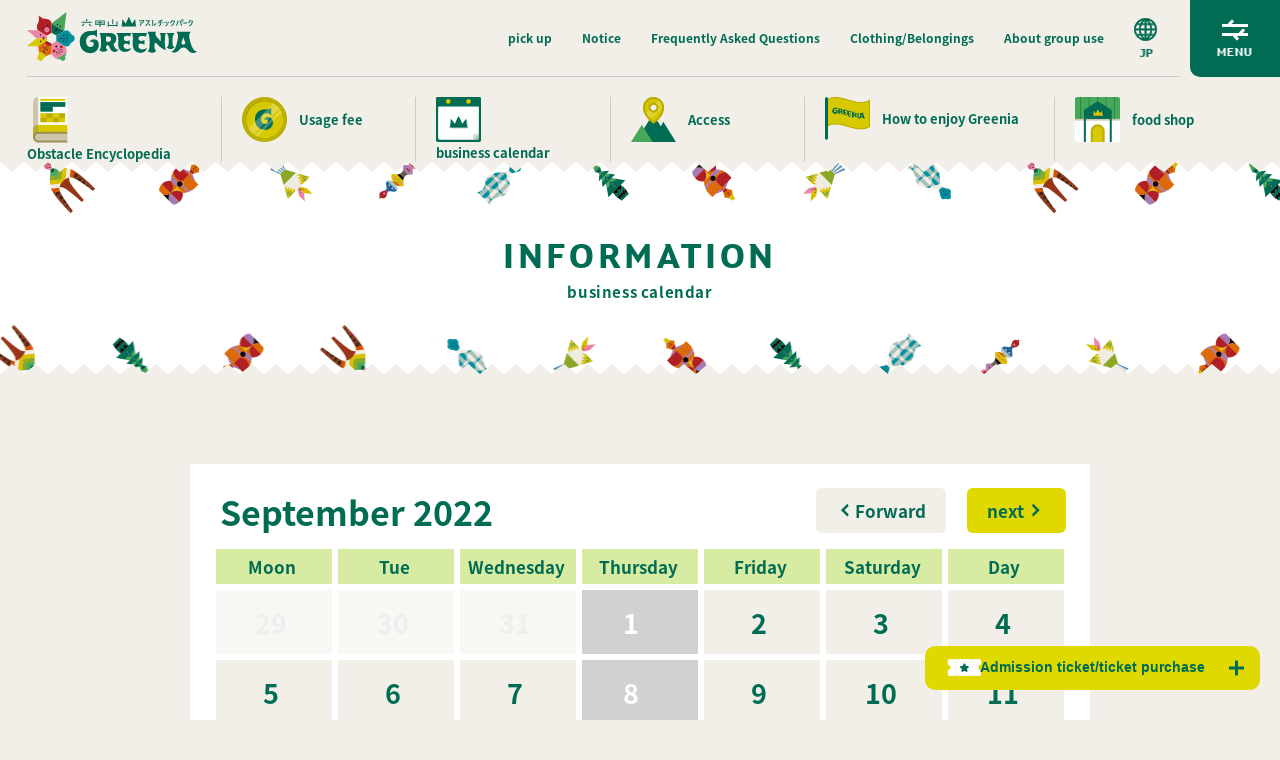

--- FILE ---
content_type: text/html; charset=UTF-8
request_url: https://www.rokkosan.com/greenia/information/?lang=de&yr=2022&month=9&dy&cid=my-calendar&mcat=6,9,8,2
body_size: 19647
content:
<!DOCTYPE html><html class="no-js" lang="de" wovn-isLoading=""><head><meta name="robots" content="noindex"><meta http-equiv="Content-Type" content="text/html; charset=UTF-8"><script src="https://j.wovn.io/1" async="true" data-wovnio="key=jPaUea&amp;backend=true&amp;currentLang=de&amp;defaultLang=ja&amp;urlPattern=query&amp;version=1.24.1&amp;backendVersion=WOVN.php_1.1.3&amp;langParamName=lang" data-wovnio-cache-time="202601240107+0000"> </script><link rel="alternate" hreflang="fr" href="https://www.rokkosan.com/greenia/information/?yr=2022&amp;month=9&amp;dy&amp;cid=my-calendar&amp;mcat=6,9,8,2&amp;lang=fr"><link rel="alternate" hreflang="de" href="https://www.rokkosan.com/greenia/information/?yr=2022&amp;month=9&amp;dy&amp;cid=my-calendar&amp;mcat=6,9,8,2&amp;lang=de"><link rel="alternate" hreflang="ms" href="https://www.rokkosan.com/greenia/information/?yr=2022&amp;month=9&amp;dy&amp;cid=my-calendar&amp;mcat=6,9,8,2&amp;lang=ms">
    <script>
      (function(w,d,s,l,i){w[l]=w[l]||[];w[l].push({'gtm.start':
      new Date().getTime(),event:'gtm.js'});var f=d.getElementsByTagName(s)[0],
      j=d.createElement(s),dl=l!='dataLayer'?'&l='+l:'';j.async=true;j.src=
      'https://www.googletagmanager.com/gtm.js?id='+i+dl;f.parentNode.insertBefore(j,f);
      })(window,document,'script','dataLayer','GTM-NHT4RMK');
    </script>
    <!-- Meta Pixel Code -->
    <script>
    !function(f,b,e,v,n,t,s)
    {if(f.fbq)return;n=f.fbq=function(){n.callMethod?
    n.callMethod.apply(n,arguments):n.queue.push(arguments)};
    if(!f._fbq)f._fbq=n;n.push=n;n.loaded=!0;n.version='2.0';
    n.queue=[];t=b.createElement(e);t.async=!0;
    t.src=v;s=b.getElementsByTagName(e)[0];
    s.parentNode.insertBefore(t,s)}(window, document,'script',
    'https://connect.facebook.net/en_US/fbevents.js');
    fbq('init', '10020110064767846');
    fbq('track', 'PageView');
    </script>
    <noscript><img height="1" width="1" style="display:none"
    src="https://www.facebook.com/tr?id=10020110064767846&ev=PageView&noscript=1"
    /></noscript>
    <!-- End Meta Pixel Code -->
    <meta charset="utf-8">
    <meta http-equiv="X-UA-Compatible" content="ie=edge">
    <meta name="viewport" content="width=device-width,initial-scale=1.0,minimum-scale=1.0">
    <meta name="format-detection" content="telephone=no">

    
    
    <!-- ▼▼エリアのディスクリプション設定 -->
    
    <!-- ▼▼ジャンルのディスクリプション設定 -->
        <!-- ▼▼レベルのディスクリプション設定 -->
        <!-- ▼▼タクソノミーのogimage設定 -->
    
    
		<!-- All in One SEO 4.5.9.2 - aioseo.com -->
		<title wovn-wait="">グリーニア営業カレンダー | 【日本最大級】六甲山アスレチックパークGREENIA/関西・神戸アスレチックパーク</title>
		<meta name="description" content="「六甲山アスレチックパークGREENIA」は春・夏・秋にかけてオープン！営業日程や各アスレチックエリアの営業状況はコチラでチェック！雨天時や荒天時等は一部アスレチックはクローズとなりますので事前にチェックしてお越しくださいませ！">
		<meta name="robots" content="max-image-preview:large">
		<link rel="canonical" href="https://www.rokkosan.com/greenia/information/?lang=de">
		<meta name="generator" content="All in One SEO (AIOSEO) 4.5.9.2">
		<meta property="og:locale" content="ja_JP">
		<meta property="og:site_name" content="【日本最大級】六甲山アスレチックパークGREENIA/関西・神戸アスレチックパーク |">
		<meta property="og:type" content="article">
		<meta property="og:title" content="グリーニア営業カレンダー | 【日本最大級】六甲山アスレチックパークGREENIA/関西・神戸アスレチックパーク">
		<meta property="og:description" content="「六甲山アスレチックパークGREENIA」は春・夏・秋にかけてオープン！営業日程や各アスレチックエリアの営業状況はコチラでチェック！雨天時や荒天時等は一部アスレチックはクローズとなりますので事前にチェックしてお越しくださいませ！">
		<meta property="og:url" content="https://www.rokkosan.com/greenia/information/?lang=de" data-wovn-src:-original-content="https://www.rokkosan.com/greenia/information/">
		<meta property="og:image" content="https://www.rokkosan.com/greenia/wp-content/uploads/sites/22/2021/03/ogp.jpg">
		<meta property="og:image:secure_url" content="https://www.rokkosan.com/greenia/wp-content/uploads/sites/22/2021/03/ogp.jpg">
		<meta property="og:image:width" content="1200">
		<meta property="og:image:height" content="630">
		<meta property="article:published_time" content="2021-01-29T07:53:12+00:00">
		<meta property="article:modified_time" content="2026-01-15T03:32:34+00:00">
		<meta name="twitter:card" content="summary_large_image">
		<meta name="twitter:title" content="グリーニア営業カレンダー | 【日本最大級】六甲山アスレチックパークGREENIA/関西・神戸アスレチックパーク">
		<meta name="twitter:description" content="「六甲山アスレチックパークGREENIA」は春・夏・秋にかけてオープン！営業日程や各アスレチックエリアの営業状況はコチラでチェック！雨天時や荒天時等は一部アスレチックはクローズとなりますので事前にチェックしてお越しくださいませ！">
		<meta name="twitter:image" content="https://www.rokkosan.com/greenia/wp-content/uploads/sites/22/2021/03/ogp.jpg">
		<script type="application/ld+json" class="aioseo-schema">
			{"@context":"https:\/\/schema.org","@graph":[{"@type":"BreadcrumbList","@id":"https:\/\/www.rokkosan.com\/greenia\/information\/#breadcrumblist","itemListElement":[{"@type":"ListItem","@id":"https:\/\/www.rokkosan.com\/greenia\/#listItem","position":1,"name":"\u5bb6","item":"https:\/\/www.rokkosan.com\/greenia\/","nextItem":"https:\/\/www.rokkosan.com\/greenia\/information\/#listItem"},{"@type":"ListItem","@id":"https:\/\/www.rokkosan.com\/greenia\/information\/#listItem","position":2,"name":"\u30b0\u30ea\u30fc\u30cb\u30a2\u55b6\u696d\u30ab\u30ec\u30f3\u30c0\u30fc","previousItem":"https:\/\/www.rokkosan.com\/greenia\/#listItem"}]},{"@type":"Organization","@id":"https:\/\/www.rokkosan.com\/greenia\/#organization","name":"\u3010\u65e5\u672c\u6700\u5927\u7d1a\u3011\u516d\u7532\u5c71\u30a2\u30b9\u30ec\u30c1\u30c3\u30af\u30d1\u30fc\u30afGREENIA \/ \u795e\u6238","url":"https:\/\/www.rokkosan.com\/greenia\/"},{"@type":"WebPage","@id":"https:\/\/www.rokkosan.com\/greenia\/information\/#webpage","url":"https:\/\/www.rokkosan.com\/greenia\/information\/","name":"\u30b0\u30ea\u30fc\u30cb\u30a2\u55b6\u696d\u30ab\u30ec\u30f3\u30c0\u30fc | \u3010\u65e5\u672c\u6700\u5927\u7d1a\u3011\u516d\u7532\u5c71\u30a2\u30b9\u30ec\u30c1\u30c3\u30af\u30d1\u30fc\u30afGREENIA\/\u95a2\u897f\u30fb\u795e\u6238\u30a2\u30b9\u30ec\u30c1\u30c3\u30af\u30d1\u30fc\u30af","description":"\u300c\u516d\u7532\u5c71\u30a2\u30b9\u30ec\u30c1\u30c3\u30af\u30d1\u30fc\u30afGREENIA\u300d\u306f\u6625\u30fb\u590f\u30fb\u79cb\u306b\u304b\u3051\u3066\u30aa\u30fc\u30d7\u30f3\uff01\u55b6\u696d\u65e5\u7a0b\u3084\u5404\u30a2\u30b9\u30ec\u30c1\u30c3\u30af\u30a8\u30ea\u30a2\u306e\u55b6\u696d\u72b6\u6cc1\u306f\u30b3\u30c1\u30e9\u3067\u30c1\u30a7\u30c3\u30af\uff01\u96e8\u5929\u6642\u3084\u8352\u5929\u6642\u7b49\u306f\u4e00\u90e8\u30a2\u30b9\u30ec\u30c1\u30c3\u30af\u306f\u30af\u30ed\u30fc\u30ba\u3068\u306a\u308a\u307e\u3059\u306e\u3067\u4e8b\u524d\u306b\u30c1\u30a7\u30c3\u30af\u3057\u3066\u304a\u8d8a\u3057\u304f\u3060\u3055\u3044\u307e\u305b\uff01","inLanguage":"ja","isPartOf":{"@id":"https:\/\/www.rokkosan.com\/greenia\/#website"},"breadcrumb":{"@id":"https:\/\/www.rokkosan.com\/greenia\/information\/#breadcrumblist"},"datePublished":"2021-01-29T16:53:12+09:00","dateModified":"2026-01-15T12:32:34+09:00"},{"@type":"WebSite","@id":"https:\/\/www.rokkosan.com\/greenia\/#website","url":"https:\/\/www.rokkosan.com\/greenia\/","name":"\u3010\u65e5\u672c\u6700\u5927\u7d1a\u3011\u516d\u7532\u5c71\u30a2\u30b9\u30ec\u30c1\u30c3\u30af\u30d1\u30fc\u30afGREENIA \/ \u795e\u6238","inLanguage":"ja","publisher":{"@id":"https:\/\/www.rokkosan.com\/greenia\/#organization"}}]}
		</script>
		<!-- All in One SEO -->

<link rel="dns-prefetch" href="//s.w.org">
<link rel="https://api.w.org/" href="https://www.rokkosan.com/greenia/wp-json/"><link rel="alternate" type="application/json" href="https://www.rokkosan.com/greenia/wp-json/wp/v2/pages/80"><link rel="alternate" type="application/json+oembed" href="https://www.rokkosan.com/greenia/wp-json/oembed/1.0/embed?url=https%3A%2F%2Fwww.rokkosan.com%2Fgreenia%2Finformation%2F">
<link rel="alternate" type="text/xml+oembed" href="https://www.rokkosan.com/greenia/wp-json/oembed/1.0/embed?url=https%3A%2F%2Fwww.rokkosan.com%2Fgreenia%2Finformation%2F&amp;format=xml">
<script type="text/javascript">
	window._se_plugin_version = '8.1.9';
</script>

            <style type="text/css">              
                
                /* Background color */
                .fbc-page .fbc-wrap .fbc-items {
                    background-color: #edeff0;
                }
                /* Items font size */
                .fbc-page .fbc-wrap .fbc-items li {
                    font-size: 16px;
                }
                
                /* Items' link color */
                .fbc-page .fbc-wrap .fbc-items li a {
                    color: #337ab7;                    
                }
                
                /* Seprator color */
                .fbc-page .fbc-wrap .fbc-items li .fbc-separator {
                    color: #cccccc;
                }
                
                /* Active item & end-text color */
                .fbc-page .fbc-wrap .fbc-items li.active span,
                .fbc-page .fbc-wrap .fbc-items li .fbc-end-text {
                    color: #27272a;
                    font-size: 16px;
                }
            </style>

            
<style type="text/css">
<!--
/* Styles by My Calendar - Joseph C Dolson https://www.joedolson.com/ */

.mc-main .mc_mc_ .event-title, .mc-main .mc_mc_ .event-title a { background: #bbbcad !important; color: #000000 !important; }
.mc-main .mc_mc_ .event-title a:hover, .mc-main .mc_mc_ .event-title a:focus { background: #eeefe0 !important;}
.mc-main .mc_extension18 .event-title, .mc-main .mc_extension18 .event-title a { background: #ead700 !important; color: #000000 !important; }
.mc-main .mc_extension18 .event-title a:hover, .mc-main .mc_extension18 .event-title a:focus { background: #ffff33 !important;}
.mc-main .mc_normal .event-title, .mc-main .mc_normal .event-title a { background: #00685e !important; color: #ffffff !important; }
.mc-main .mc_normal .event-title a:hover, .mc-main .mc_normal .event-title a:focus { background: #00352b !important;}
.mc-main .mc_closed .event-title, .mc-main .mc_closed .event-title a { background: #d1d1d1 !important; color: #000000 !important; }
.mc-main .mc_closed .event-title a:hover, .mc-main .mc_closed .event-title a:focus { background: #ffffff !important;}
.mc-main .mc_extension17 .event-title, .mc-main .mc_extension17 .event-title a { background: #dd9933 !important; color: #000000 !important; }
.mc-main .mc_extension17 .event-title a:hover, .mc-main .mc_extension17 .event-title a:focus { background: #ffcc66 !important;}
.mc-main .mc_extension19 .event-title, .mc-main .mc_extension19 .event-title a { background: #dd3333 !important; color: #ffffff !important; }
.mc-main .mc_extension19 .event-title a:hover, .mc-main .mc_extension19 .event-title a:focus { background: #aa0000 !important;}
.mc-main .mc_extension195 .event-title, .mc-main .mc_extension195 .event-title a { background: #00afec !important; color: #000000 !important; }
.mc-main .mc_extension195 .event-title a:hover, .mc-main .mc_extension195 .event-title a:focus { background: #33e2ff !important;}
.mc-main .mc_mc_ .event-title, .mc-main .mc_mc_ .event-title a { background: #f6a8f7 !important; color: #000000 !important; }
.mc-main .mc_mc_ .event-title a:hover, .mc-main .mc_mc_ .event-title a:focus { background: #ffdbff !important;}
.mc-main {--primary-dark: #313233; --primary-light: #fff; --secondary-light: #fff; --secondary-dark: #000; --highlight-dark: #666; --highlight-light: #efefef; --category-mc_mc_: #bbbcad; --category-mc_extension18: #ead700; --category-mc_normal: #00685e; --category-mc_closed: #d1d1d1; --category-mc_extension17: #dd9933; --category-mc_extension19: #dd3333; --category-mc_extension195: #00afec; --category-mc_mc_: #f6a8f7; }
-->
</style>
    <link rel="icon" href="/wp-content/themes/greenia/assets/img/common/favicon.ico">
    <link rel="apple-touch-icon" href="/wp-content/themes/greenia/assets/img/common/apple-touch-icon.png" sizes="180x180">
    <script>
      (function(d) {
       var config = {
         kitId: 'qjo8syg',
         scriptTimeout: 3000,
         async: true
       },
       h=d.documentElement,t=setTimeout(function(){h.className=h.className.replace(/\bwf-loading\b/g,"")+" wf-inactive";},config.scriptTimeout),tk=d.createElement("script"),f=false,s=d.getElementsByTagName("script")[0],a;h.className+=" wf-loading";tk.src='https://use.typekit.net/'+config.kitId+'.js';tk.async=true;tk.onload=tk.onreadystatechange=function(){a=this.readyState;if(f||a&&a!="complete"&&a!="loaded")return;f=true;clearTimeout(t);try{Typekit.load(config)}catch(e){}};s.parentNode.insertBefore(tk,s)
      })(document);
    </script>

    <!-- パワーワード展フォント設定 -->
        
    <link rel="stylesheet" href="/wp-content/themes/greenia/assets/css/style.css?20240805" type="text/css" media="screen">
    <style>.c-loading{-webkit-transition:.8s ease-in;transition:.8s ease-in;background-color:#fff;position:fixed;top:0;left:0;width:100%;height:100vh;z-index:20000}.c-loading.is-hide{opacity:0;z-index:-1}@media all and (-ms-high-contrast:none){.c-loading{display:none}}@supports (-webkit-touch-callout:none){.c-loading{height:-webkit-fill-available}}.c-loading__box{position:absolute;top:48%;left:50%;-webkit-transform:translate(-50%,-50%);transform:translate(-50%,-50%);width:220px;-webkit-transition:.5s ease-in-out;transition:.5s ease-in-out}.c-loading__box.is-hide{opacity:0;-webkit-transition:.4s ease-in-out;transition:.4s ease-in-out;-webkit-transform:translate(-50%,-50%) scale(.1);transform:translate(-50%,-50%) scale(.1)}@media (max-width:768px){.c-loading__box{top:45%}}.c-loading__first{width:220px;margin:0 auto;padding-top:42px;text-align:center;-webkit-transition:.3s ease-in-out;transition:.3s ease-in-out;opacity:0}.c-loading__first.is-active{opacity:1}.c-loading__first.is-hide{opacity:0;-webkit-transform:translateY(20px);transform:translateY(20px)}.l-page .c-loading__first{display:none}.c-loading__bar{background-color:#f1efe7;width:100%;height:8px;border-radius:4px;position:relative}.c-loading__barInner{position:absolute;top:0;left:0;background-color:#006c54;width:1%;height:8px;border-radius:4px;-webkit-transition:2.5s ease-out;transition:2.5s ease-out}.c-loading__barInner.is-active{width:100%}.c-loading__chara{width:24px;position:absolute;top:-45px;right:0;font-size:0;-webkit-transition:.1s ease-in-out;transition:.1s ease-in-out}.c-loading__chara::before{content:"";width:24px;height:41px;background:url(/wp-content/themes/greenia/assets/img/common/character_greenya@2x.png) no-repeat center/100% auto;position:absolute;top:0;right:-12px}.c-loading__num0{width:26px;position:absolute;bottom:-40px;left:-15px}.c-loading__num653{width:60px;position:absolute;bottom:-37px;left:calc(65% - 30px);-webkit-transition:.2s ease-in-out;transition:.2s ease-in-out;opacity:0;-webkit-transform:translateY(5px);transform:translateY(5px)}.c-loading__num653.is-active{opacity:1;-webkit-transform:translateY(0);transform:translateY(0)}.c-loading__num100{width:49px;position:absolute;bottom:-40px;right:-28px;-webkit-transition:.2s ease-in-out;transition:.2s ease-in-out;opacity:0;-webkit-transform:translateY(5px);transform:translateY(5px)}.c-loading__num100.is-active{opacity:1;-webkit-transform:translateY(0);transform:translateY(0)}.c-loading__logo{width:148px;padding-bottom:20px;margin:0 auto;opacity:0;-webkit-transition:.4s ease-in-out;transition:.4s ease-in-out;-webkit-transform-origin:bottom center;transform-origin:bottom center}.c-loading__logo.is-active{opacity:1}.l-page .c-loading__logo{display:none}.c-loading__font{position:absolute;bottom:0;left:50%;width:196px;-webkit-transform:translate(-50%,20px);transform:translate(-50%,20px);opacity:0;-webkit-transition:.4s ease-in-out;transition:.4s ease-in-out;-webkit-transform-origin:top;transform-origin:top}.c-loading__font.is-active{opacity:1;-webkit-transform:translate(-50%,0);transform:translate(-50%,0)}.l-page .c-loading__font{display:none}</style>

          <style>
        #mc_calendar_11_984-calendar-my-calendar{
          display: none;
        }
      </style>
    
    <!-- search console 認証 -->
    <meta name="google-site-verification" content="D4bYcw_Quifj7yCHkLxfSDm1xv-t6KmYXFtEIi_0T5w">
<script>
  var _fout_queue = _fout_queue || {}; if (_fout_queue.segment === void 0) _fout_queue.segment = {};
  if (_fout_queue.segment.queue === void 0) _fout_queue.segment.queue = [];
  _fout_queue.segment.queue.push({
  'user_id': 40281
  });
  if (_fout_queue.redirect === void 0) _fout_queue.redirect = {};
  _fout_queue.redirect['is_redirect'] = true;
  (function() {
  var el = document.createElement('script'); el.type = 'text/javascript'; el.async = true;
  el.src = 'https://js.fout.jp/segmentation.js';
  var s = document.getElementsByTagName('script')0; s.parentNode.insertBefore(el, s);
  })();
</script><link rel="alternate" hreflang="en" href="https://www.rokkosan.com/greenia/information/?yr=2022&amp;month=9&amp;dy&amp;cid=my-calendar&amp;mcat=6,9,8,2&amp;lang=en"><link rel="alternate" hreflang="zh-Hans" href="https://www.rokkosan.com/greenia/information/?yr=2022&amp;month=9&amp;dy&amp;cid=my-calendar&amp;mcat=6,9,8,2&amp;lang=zh-CHS"><link rel="alternate" hreflang="zh-Hant" href="https://www.rokkosan.com/greenia/information/?yr=2022&amp;month=9&amp;dy&amp;cid=my-calendar&amp;mcat=6,9,8,2&amp;lang=zh-CHT"><link rel="alternate" hreflang="ko" href="https://www.rokkosan.com/greenia/information/?yr=2022&amp;month=9&amp;dy&amp;cid=my-calendar&amp;mcat=6,9,8,2&amp;lang=ko"><link rel="alternate" hreflang="th" href="https://www.rokkosan.com/greenia/information/?yr=2022&amp;month=9&amp;dy&amp;cid=my-calendar&amp;mcat=6,9,8,2&amp;lang=th"><link rel="alternate" hreflang="vi" href="https://www.rokkosan.com/greenia/information/?yr=2022&amp;month=9&amp;dy&amp;cid=my-calendar&amp;mcat=6,9,8,2&amp;lang=vi"><link rel="alternate" hreflang="ja" href="https://www.rokkosan.com/greenia/information/?yr=2022&amp;month=9&amp;dy&amp;cid=my-calendar&amp;mcat=6,9,8,2"><link rel="alternate" hreflang="x-default" href="https://www.rokkosan.com/greenia/information/?yr=2022&amp;month=9&amp;dy&amp;cid=my-calendar&amp;mcat=6,9,8,2"></head>


<body class="l-body l-page p-information" id="body">
      <noscript><iframe src="https://www.googletagmanager.com/ns.html?id=GTM-NHT4RMK" height="0" width="0" style="display:none;visibility:hidden"></iframe></noscript>
      <div class="c-loading">
      <div class="c-loading__inner">
        <div class="c-loading__box">
          <div class="c-loading__logo" id="progress_logo"><img src="/wp-content/themes/greenia/assets/img/common/logo_loading.png" alt="GREENIAロゴ" decoding="async">
          </div>
          <div class="c-loading__first">
            <div class="c-loading__bar">
              <div class="c-loading__barInner" id="progress_bar">
                <div class="c-loading__chara"></div>
              </div>
            </div>
            <div class="c-loading__num0"><img src="/wp-content/themes/greenia/assets/img/common/load_text_0.png" alt="0%" decoding="async">
            </div>
            <div class="c-loading__num653"><img src="/wp-content/themes/greenia/assets/img/common/load_text_653.png" alt="65.3%" decoding="async">
            </div>
            <div class="c-loading__num100"><img src="/wp-content/themes/greenia/assets/img/common/load_text_100.png" alt="100%" decoding="async">
            </div>
          </div>
          <div class="c-loading__font" id="progress_font"><img src="/wp-content/themes/greenia/assets/img/common/font_loading.png" alt="GREENIAロゴフォント" decoding="async">
          </div>
        </div>
      </div>
    </div>
    <div class="l-wrapper" id="wrapper">
      <div class="c-ticket__popupBg"></div>	
    <header class="l-header" id="header">
        <div class="c-lang">
          <div class="c-lang__btn" id="langTrigger">
            <div class="c-lang__btnIcon"><img src="/wp-content/themes/greenia/assets/img/common/icon_world.svg" alt="" decoding="async">
            </div>
            <div class="c-lang__current" wovn-wait=""><span class="currentJp is-active">JP</span><span class="currentEn">EN</span><span class="currentCn">CN</span><span class="currentTw">TW</span><span class="currentTh">TH</span><span class="currentKo">KO</span><span class="currentVi">VI</span></div>
          </div>
          <ul class="c-lang__menu">
            <li class="c-lang__menuItem menuJp is-active" wovn-wait=""><a href="?lang=ja">日本語</a></li>
            <li class="c-lang__menuItem menuEn" wovn-wait=""><a href="?lang=en">English</a></li>
            <li class="c-lang__menuItem menuCn" wovn-wait=""><a href="?lang=zh-CHS">簡体</a></li>
            <li class="c-lang__menuItem menuTw" wovn-wait=""><a href="?lang=zh-CHT">繁体</a></li>
            <li class="c-lang__menuItem menuTh" wovn-wait=""><a href="?lang=th">ภาษาไทย</a></li>
            <li class="c-lang__menuItem menuKo" wovn-wait=""><a href="?lang=ko">한국어</a></li>
            <li class="c-lang__menuItem menuVi" wovn-wait=""><a href="?lang=vi">Tiếng Việt</a></li>
          </ul>
        </div>
        <div class="c-navTrigger is-static" id="navTrigger"><span></span><span></span>
          <p class="c-navTrigger__open" wovn-wait="">MENU</p>
          <p class="c-navTrigger__close" wovn-wait="">CLOSE</p>
        </div>
        <div class="l-header__inner">
                    <p class="l-header__logo"><a href="/greenia/?lang=de"><img src="/wp-content/themes/greenia/assets/img/common/logo.svg" alt="六甲山アスレチックパーク GREENIA" decoding="async"></a></p>
                    <nav class="l-header__nav">
            <ul class="l-header__navList c-flex">
              <li class="l-header__navItem" wovn-wait=""><a class="l-header__navLink" itemprop="url" href="/greenia/pickup/?lang=de">ピックアップ</a></li>
              <li class="l-header__navItem" wovn-wait=""><a class="l-header__navLink" itemprop="url" href="/greenia/news/?lang=de">お知らせ</a></li>
              <li class="l-header__navItem" wovn-wait=""><a class="l-header__navLink" itemprop="url" href="/greenia/faq/?lang=de">よくある質問</a></li>
              <li class="l-header__navItem" wovn-wait=""><a class="l-header__navLink" itemprop="url" href="/greenia/clothes/?lang=de">服装・持ち物</a></li>
              <li class="l-header__navItem" wovn-wait=""><a class="l-header__navLink" itemprop="url" href="/greenia/group/?lang=de">団体利用について</a></li>
            </ul>
          </nav>
        </div>
        <nav class="l-header__mainnav">
          <ul class="l-header__mainnavList">
            <li class="l-header__mainnavItem"><a class="l-header__mainnavItem_link" href="/greenia/athletic/?lang=de" wovn-wait="">
                <div class="l-header__mainnavItem_img"><img src="/wp-content/themes/greenia/assets/img/common/nav_icon01.png" alt="" decoding="async">
                </div><span class="l-header__mainnavItem_txt">アスレチック図鑑</span></a></li>
            <li class="l-header__mainnavItem"><a class="l-header__mainnavItem_link" href="/greenia/price/?lang=de" wovn-wait="">
                <div class="l-header__mainnavItem_img"><img src="/wp-content/themes/greenia/assets/img/common/nav_icon02.png" alt="" decoding="async">
                </div><span class="l-header__mainnavItem_txt">ご利用料金</span></a></li>
            <li class="l-header__mainnavItem"><a class="l-header__mainnavItem_link" href="/greenia/information/?lang=de" wovn-wait="">
                <div class="l-header__mainnavItem_img"><img src="/wp-content/themes/greenia/assets/img/common/nav_icon03.png" alt="" decoding="async">
                </div><span class="l-header__mainnavItem_txt">営業カレンダー</span></a></li>
            <li class="l-header__mainnavItem"><a class="l-header__mainnavItem_link" href="/greenia/access/?lang=de" wovn-wait="">
                <div class="l-header__mainnavItem_img"><img src="/wp-content/themes/greenia/assets/img/common/nav_icon04.png" alt="" decoding="async">
                </div><span class="l-header__mainnavItem_txt">アクセス</span></a></li>
            <li class="l-header__mainnavItem --itemL"><a class="l-header__mainnavItem_link" href="/greenia/play/?lang=de" wovn-wait="">
                <div class="l-header__mainnavItem_img"><img src="/wp-content/themes/greenia/assets/img/common/nav_icon05.png" alt="" decoding="async">
                </div><span class="l-header__mainnavItem_txt">グリーニアの楽しみ方</span></a></li>
            <li class="l-header__mainnavItem --itemM"><a class="l-header__mainnavItem_link" href="/greenia/eat/?lang=de" wovn-wait="">
                <div class="l-header__mainnavItem_img"><img src="/wp-content/themes/greenia/assets/img/common/nav_icon06.png" alt="" decoding="async">
                </div><span class="l-header__mainnavItem_txt">フード・ショップ</span></a></li>
          </ul>
        </nav>
      </header>
      <!-- <div class="c-ticket" id="js-ticketBtn">
        <div class="c-ticket__btn --single">
                  <a class="c-btn" href="/greenia/price/"><div class="c-ticket__oneBtn_item"><img src="/wp-content/themes/greenia/assets/img/common/icon_ticket.png" alt="" decoding="async"/></div><span>入場券・チケット購入</span></a>
                </div>
      </div> -->
      <div class="c-ticket" id="js-ticketBtn">
                  <div class="c-ticket__one">
            <div class="c-ticket__oneBtn">
              <div class="c-ticket__btn --single">
                <button class="c-btn" id="js-ticketBtn2" wovn-wait="">
                  <div class="c-ticket__oneBtn_item"><img src="/wp-content/themes/greenia/assets/img/common/icon_ticket.png" alt="" decoding="async">
                  </div><span>入場券・チケット購入</span>
                </button>
              </div>
            </div>
            <div class="c-ticket__oneBody">
              <a class="c-btn c-btn_g icon_blank js-ticketLink" href="https://webket.jp/pc/ticket/index?fc=51202&amp;ac=9000&amp;_ga=2.231512863.1012887041.1659937865-1273052632.1646190568" target="_blank">
                <p class="c-btn__txt" wovn-wait="">入場券のみを購入<br><span class="c-btn__txtSmall">（陸上・水上アスレチックが体験可）</span></p>
              </a>
              <a class="c-btn c-btn_g icon_blank -ptLarge js-ticketLink_type2" href="https://urldefense.com/v3/__https://www.rokkosan-yoyaku.net/fav-yoyaku/__;!!NAHdUQBqfw!A6AVjzpE1ALsChXxABy9Jqy4N2pIQQWJwQYKF6BZlgAVlXb0HshZXku6x3-iAZeXFoylDnmQU-OqULJqLnA$" target="_blank">
                <p class="c-btn__txt" wovn-wait="">入場券＋<ruby data-ruby="フォレスト" wovn-wait=""><rb>FOREST</rb></ruby>チケット予約購入<br><span class="c-btn__txtSmall">（陸上・水上・森・空中アスレチックが体験可）</span></p>
              </a>
              <a class="c-btn c-btn_g icon_blank" href="https://webket.jp/pc/ticket/index?fc=80026&amp;ac=9000" target="_blank">
                <p class="c-btn__txt" wovn-wait="">ケーブルカーと山上バスの乗車券<br>＋入場券を購入<br><span class="c-btn__txtSmall">（陸上・水上アスレチックが体験可）</span></p>
              </a>
            </div>
          </div>
              </div>
      <nav class="l-gNav">
        <div class="l-gNav__inner">
          <div class="l-gNav__scroll">
            <div class="l-gNav__innerWraptop">
              <div class="l-gNav__scrollInner">
                <div class="l-gNav__top">
                  <div class="l-gNav__home" wovn-wait=""><a itemprop="url" href="/greenia/?lang=de">トップページ</a></div>
                  <ul class="l-gNav__list">
                    <li class="l-gNav__item c-toggle">
                      <div class="c-toggle__trigger" wovn-wait="">
                        <div class="l-gNav__linkImg"><img src="/wp-content/themes/greenia/assets/img/common/nav_icon01.png" alt="" decoding="async">
                        </div><span class="l-gNav__linkTxt">アスレチック図鑑</span>
                        <div class="c-toggle__triggerIcon"></div>
                      </div>
                      <ul class="l-gNav__sub c-toggle__child">
                        <li class="l-gNav__subItem"><a class="l-gNav__subLink" itemprop="url" href="/greenia/athletic/?lang=de">
                            <p class="l-gNav__subJp u-mb20" wovn-wait="">アスレチック図鑑トップ</p></a></li>
                        <li class="l-gNav__subItem"><a class="l-gNav__subLink" itemprop="url" href="/greenia/athletic/?lang=de#ymt_kingdom">
                            <p class="l-gNav__subJp" wovn-wait="">ロールプレイングアスレチック</p>
                            <p class="l-gNav__subEn" wovn-wait="">Mt. Kingdom</p></a></li>
                        <li class="l-gNav__subItem"><a class="l-gNav__subLink" itemprop="url" href="/greenia/athletic/?lang=de#yahhoy">
                            <p class="l-gNav__subJp" wovn-wait="">バラエティアスレチック</p>
                            <p class="l-gNav__subEn" wovn-wait="">yahhoy</p></a></li>
                        <li class="l-gNav__subItem"><a class="l-gNav__subLink" itemprop="url" href="/greenia/athletic/?lang=de#wonder_amembo">
                            <p class="l-gNav__subJp" wovn-wait="">水上アスレチック</p>
                            <p class="l-gNav__subEn" wovn-wait="">wonder amembo</p></a></li>
                        <li class="l-gNav__subItem"><a class="l-gNav__subLink" itemprop="url" href="/greenia/athletic/?lang=de#dekairiki">
                            <p class="l-gNav__subJp" wovn-wait="">マッスルアスレチック</p>
                            <p class="l-gNav__subEn" wovn-wait="">de kairiki</p></a></li>
                        <li class="l-gNav__subItem"><a class="l-gNav__subLink" itemprop="url" href="/greenia/athletic/?lang=de#wonder_yamambo">
                            <p class="l-gNav__subJp" wovn-wait="">フィールドアスレチック</p>
                            <p class="l-gNav__subEn" wovn-wait="">wonder yamambo</p></a></li>
                        <li class="l-gNav__subItem"><a class="l-gNav__subLink" itemprop="url" href="/greenia/athletic/?lang=de#mt_king">
                            <p class="l-gNav__subJp" wovn-wait="">アクティビティスポーツ</p>
                            <p class="l-gNav__subEn" wovn-wait="">mt. king</p></a></li>
                        <li class="l-gNav__subItem"><a class="l-gNav__subLink" itemprop="url" href="/greenia/athletic/?lang=de#mecya_forest">
                            <p class="l-gNav__subJp" wovn-wait="">フォレストアドベンチャー</p>
                            <p class="l-gNav__subEn" wovn-wait="">mecya forest</p></a></li>
                        <li class="l-gNav__subItem"><a class="l-gNav__subLink" itemprop="url" href="/greenia/athletic/?lang=de#zip_slide">
                            <p class="l-gNav__subJp" wovn-wait="">ロングジップスライド</p>
                            <p class="l-gNav__subEn" wovn-wait="">zip slide</p></a></li>
                      </ul>
                    </li>
                    <li class="l-gNav__item"><a class="l-gNav__link" itemprop="url" href="/greenia/price/?lang=de" wovn-wait="">
                        <div class="l-gNav__linkImg"><img src="/wp-content/themes/greenia/assets/img/common/nav_icon02.png" alt="" decoding="async">
                        </div><span class="l-gNav__linkTxt">ご利用料金</span></a></li>
                    <li class="l-gNav__item"><a class="l-gNav__link" itemprop="url" href="/greenia/information/?lang=de" wovn-wait="">
                        <div class="l-gNav__linkImg"><img src="/wp-content/themes/greenia/assets/img/common/nav_icon03.png" alt="" decoding="async">
                        </div><span class="l-gNav__linkTxt">営業カレンダー</span></a></li>
                    <li class="l-gNav__item"><a class="l-gNav__link" itemprop="url" href="/greenia/access/?lang=de" wovn-wait="">
                        <div class="l-gNav__linkImg"><img src="/wp-content/themes/greenia/assets/img/common/nav_icon04.png" alt="" decoding="async">
                        </div><span class="l-gNav__linkTxt">アクセス</span></a></li>
                    <li class="l-gNav__item"><a class="l-gNav__link" itemprop="url" href="/greenia/play/?lang=de" wovn-wait="">
                        <div class="l-gNav__linkImg"><img src="/wp-content/themes/greenia/assets/img/common/nav_icon05.png" alt="" decoding="async">
                        </div><span class="l-gNav__linkTxt">グリーニアの楽しみ方</span></a></li>
                    <li class="l-gNav__item"><a class="l-gNav__link" itemprop="url" href="/greenia/eat/?lang=de" wovn-wait="">
                        <div class="l-gNav__linkImg"><img src="/wp-content/themes/greenia/assets/img/common/nav_icon06.png" alt="" decoding="async">
                        </div><span class="l-gNav__linkTxt">フード・ショップ</span></a></li>
                  </ul>
                </div>
                <div class="l-gNav__center">
                  <ul class="l-gNav__list">
                    <li class="l-gNav__item" wovn-wait=""><a class="l-gNav__link" itemprop="url" href="/greenia/pickup/?lang=de">ピックアップ</a></li>
                    <li class="l-gNav__item" wovn-wait=""><a class="l-gNav__link" itemprop="url" href="/greenia/clothes/?lang=de">服装・持ち物</a></li>
                    <li class="l-gNav__item" wovn-wait=""><a class="l-gNav__link" itemprop="url" href="/greenia/news/?lang=de">お知らせ</a></li>
                    <li class="l-gNav__item" wovn-wait=""><a class="l-gNav__link" itemprop="url" href="/greenia/group/?lang=de">団体利用について</a></li>
                    <li class="l-gNav__item" wovn-wait=""><a class="l-gNav__link" itemprop="url" href="/greenia/faq/?lang=de">よくある質問</a></li>
                    <li class="l-gNav__item" wovn-wait=""><a class="l-gNav__link hoursTrigger" itemprop="url" href="javascript:void(0);">各エリアの受付時間</a></li>
                    <li class="l-gNav__item" wovn-wait=""><a class="l-gNav__link" itemprop="url" href="/greenia/column/?lang=de">コラム一覧</a></li>
                    <li class="l-gNav__item" wovn-wait=""><a class="l-gNav__link" itemprop="url" href="/greenia/about/?lang=de">グリーニアの<br>仲間たちについて</a></li>
                  </ul>
                </div>
                <div class="l-gNav__btm">
                  <div class="l-gNav__btn">
                    <a class="c-btn icon_blank js-ticketLink" href="https://webket.jp/pc/ticket/index?fc=51202&amp;ac=9000&amp;_ga=2.231512863.1012887041.1659937865-1273052632.1646190568" target="_blank">
                      <p class="c-btn__txt" wovn-wait="">入場券のみを購入<br><span class="c-btn__txtSmall">（陸上・水上アスレチックが体験可）</span></p></a>

                    <a class="c-btn icon_blank js-ticketLink_type2" style="padding-top:28px;" href="https://urldefense.com/v3/__https://www.rokkosan-yoyaku.net/fav-yoyaku/__;!!NAHdUQBqfw!A6AVjzpE1ALsChXxABy9Jqy4N2pIQQWJwQYKF6BZlgAVlXb0HshZXku6x3-iAZeXFoylDnmQU-OqULJqLnA$" target="_blank">
                      <p class="c-btn__txt" wovn-wait="">入場券＋<ruby data-ruby="フォレスト" wovn-wait=""><rb>FOREST</rb></ruby>チケット予約購入<br><span class="c-btn__txtSmall u-txt10_sp">（陸上・水上・森・空中アスレチックが体験可）</span></p>
                    </a>
                    <a class="c-btn icon_blank" href="https://webket.jp/pc/ticket/index?fc=80026&amp;ac=9000" target="_blank">
                      <p class="c-btn__txt" wovn-wait="">ケーブルカーと山上バスの<br>乗車券＋入場券を購入<br><span class="c-btn__txtSmall">（陸上・水上アスレチックが体験可）</span></p></a>
                  </div>
                </div>
                <div class="l-gNav__fix">
                  <div class="c-flex">
                    <div class="l-gNav__fixSns">
                      <ul class="c-sns c-flex">
                        <li class="c-sns__item"><a class="c-sns__link c-sns__tw" itemprop="url" href="hhttps://twitter.com/GREENIA_653" target="_blank"></a></li>
                        <li class="c-sns__item"><a class="c-sns__link c-sns__insta" itemprop="url" href="https://www.instagram.com/rokkosan_country_house/" target="_blank"></a></li>
                        <li class="c-sns__item"><a class="c-sns__link c-sns__fb" itemprop="url" href="https://www.facebook.com/rokko.country/" target="_blank"></a></li>
                      </ul>
                    </div>
                    <div class="l-gNav__fixImg">
                      <div class="l-gNav__chara" randomdisplay="1">
                        <div class="l-gNav__charaBox is-active" id="chara1">
                          <div class="l-gNav__charaImg"><img src="/wp-content/themes/greenia/assets/img/common/gnav_amembo_g.png" alt="AMEMBO" decoding="async">
                          </div>
                        </div>
                        <div class="l-gNav__charaBox" id="chara2">
                          <div class="l-gNav__charaImg"><img src="/wp-content/themes/greenia/assets/img/common/gnav_yahhoy_g.png" alt="YAHHOY" decoding="async">
                          </div>
                        </div>
                        <div class="l-gNav__charaBox" id="chara3">
                          <div class="l-gNav__charaImg"><img src="/wp-content/themes/greenia/assets/img/common/gnav_dekairiki_g.png" alt="de KAIRIKI" decoding="async">
                          </div>
                        </div>
                        <div class="l-gNav__charaBox" id="chara4">
                          <div class="l-gNav__charaImg"><img src="/wp-content/themes/greenia/assets/img/common/gnav_forest_g.png" alt="FOREST" decoding="async">
                          </div>
                        </div>
                        <div class="l-gNav__charaBox" id="chara5">
                          <div class="l-gNav__charaImg"><img src="/wp-content/themes/greenia/assets/img/common/gnav_king_g.png" alt="MOUNT KING" decoding="async">
                          </div>
                        </div>
                        <div class="l-gNav__charaBox" id="chara6">
                          <div class="l-gNav__charaImg"><img src="/wp-content/themes/greenia/assets/img/common/gnav_yamambo_g.png" alt="YAMAMBO" decoding="async">
                          </div>
                        </div>
                        <div class="l-gNav__charaBox" id="chara7">
                          <div class="l-gNav__charaImg"><img src="/wp-content/themes/greenia/assets/img/common/gnav_zip_g.png" alt="ZIP" decoding="async">
                          </div>
                        </div>
                        <div class="l-gNav__charaBox" id="chara8">
                          <div class="l-gNav__charaImg"><img src="/wp-content/themes/greenia/assets/img/common/gnav_kingdom_g.png" alt="Mt Kingdom" decoding="async">
                          </div>
                        </div>
                      </div>
                    </div>
                  </div>
                </div>
              </div>
            </div>
            <div class="l-gNav__innerWrapbtm" wovn-wait=""><a class="c-snowparkLink__btn" href="/ski/"><span>冬季営業：六甲山スノーパークサイト</span></a></div>
          </div>
        </div>
      </nav>

      <div class="c-areahours">
            <div class="c-areahours__inner">
              <div class="c-areahours__close" id="closeTrigger"><span></span><span></span></div>
              <div class="c-areahours__flex">
                <div class="c-areahours__date">
                <p class="c-areahours__title" wovn-wait="">各エリアの受付時間</p>
                                                                                      <div class="c-areahours__dateTop" wovn-wait=""><span class="c-areahours__dateYear">2025.<br class="pc"></span><span class="c-areahours__dateDays">11.17</span><span class="c-areahours__dateWeek">（月）</span></div>
                  <div class="c-areahours__dateBtm">
                    <p class="c-areahours__dateTime" wovn-wait=""><span>施設営業時間 </span>2025シーズンの営業は終了いたしました。 冬季期間は<a href="https://rokko.fieldweb.co.jp/ski/" rel="noopener" target="_blank"><font color="blue" wovn-wait="">六甲山スノーパーク</font></a>を営業しております。 ※2026シーズンの営業期間は2026年3月20日(金・祝)～11月15日(日)になります。</p>
                  </div>
                </div>
                                                                <div class="c-areahours__content">
                  <ul class="c-areahours__list">
                                                                                                                                <li class="c-areahours__item itemKingdom">
                          <div class="c-areahours__itemHeader">
                            <p class="c-areahours__type" wovn-wait="">ロールプレイングアスレチック</p>
                            <p class="c-areahours__name" wovn-wait="">Mt. Kingdom</p>
                          </div>
                                                    <div class="c-areahours__itemBody statusCross">
                            <div class="c-areahours__status"></div>
                                                          <p class="c-areahours__time" wovn-wait="">休業中</p>
                                                        <dl class="c-areahours__note">
                              <dt class="c-areahours__noteTitle" wovn-wait="">【備考】</dt>
                              <dd class="c-areahours__noteText" wovn-wait="">2025シーズンの営業は終了いたしました。<br>
冬季期間は<a href="https://rokko.fieldweb.co.jp/ski/" rel="noopener" target="_blank"><font color="blue" wovn-wait="">六甲山スノーパーク</font></a>を営業しております。<br>
※2026シーズンの営業期間は2026年3月20日(金・祝)～11月15日(日)になります。<br>
</dd>
                            </dl>
                          </div>
                        </li>
                                            <li class="c-areahours__item itemYahhoy">
                        <div class="c-areahours__itemHeader">
                          <p class="c-areahours__type" wovn-wait="">バラエティアスレチック</p>
                          <p class="c-areahours__name" wovn-wait="">yahhoy</p>
                        </div>
                                                <div class="c-areahours__itemBody statusCross">
                          <div class="c-areahours__status"></div>
                                                      <p class="c-areahours__time" wovn-wait="">休業中</p>
                                                    <dl class="c-areahours__note">
                            <dt class="c-areahours__noteTitle" wovn-wait="">【備考】</dt>
                            <dd class="c-areahours__noteText" wovn-wait="">2025シーズンの営業は終了いたしました。<br>
冬季期間は<a href="https://rokko.fieldweb.co.jp/ski/" rel="noopener" target="_blank"><font color="blue" wovn-wait="">六甲山スノーパーク</font></a>を営業しております。<br>
※2026シーズンの営業期間は2026年3月20日(金・祝)～11月15日(日)になります。<br>
</dd>
                          </dl>
                        </div>
                      </li>
                      <li class="c-areahours__item itemAmembo">
                        <div class="c-areahours__itemHeader">
                          <p class="c-areahours__type" wovn-wait="">水上アスレチック</p>
                          <p class="c-areahours__name" wovn-wait="">wonder amembo</p>
                        </div>
                                                <div class="c-areahours__itemBody statusCross">
                          <div class="c-areahours__status"></div>
                                                      <p class="c-areahours__time" wovn-wait="">休業中</p>
                                                    <dl class="c-areahours__note">
                            <dt class="c-areahours__noteTitle" wovn-wait="">【備考】</dt>
                            <dd class="c-areahours__noteText" wovn-wait="">2025シーズンの営業は終了いたしました。<br>
冬季期間は<a href="https://rokko.fieldweb.co.jp/ski/" rel="noopener" target="_blank"><font color="blue" wovn-wait="">六甲山スノーパーク</font></a>を営業しております。<br>
※2026シーズンの営業期間は2026年3月20日(金・祝)～11月15日(日)になります。<br>
</dd>
                          </dl>
                        </div>
                      </li>
                      <li class="c-areahours__item itemKairiki">
                        <div class="c-areahours__itemHeader">
                          <p class="c-areahours__type" wovn-wait="">マッスルアスレチック</p>
                          <p class="c-areahours__name" wovn-wait="">de kairiki</p>
                        </div>
                                                <div class="c-areahours__itemBody statusCross">
                          <div class="c-areahours__status"></div>
                                                      <p class="c-areahours__time" wovn-wait="">休業中</p>
                                                    <dl class="c-areahours__note">
                            <dt class="c-areahours__noteTitle" wovn-wait="">【備考】</dt>
                            <dd class="c-areahours__noteText" wovn-wait="">2025シーズンの営業は終了いたしました。<br>
冬季期間は<a href="https://rokko.fieldweb.co.jp/ski/" rel="noopener" target="_blank"><font color="blue" wovn-wait="">六甲山スノーパーク</font></a>を営業しております。<br>
※2026シーズンの営業期間は2026年3月20日(金・祝)～11月15日(日)になります。<br>
</dd>
                          </dl>
                        </div>
                      </li>
                      <li class="c-areahours__item itemYamambo">
                        <div class="c-areahours__itemHeader">
                          <p class="c-areahours__type" wovn-wait="">フィールドアスレチック</p>
                          <p class="c-areahours__name" wovn-wait="">wonder yamambo</p>
                        </div>
                                                <div class="c-areahours__itemBody statusCross">
                          <div class="c-areahours__status"></div>
                                                      <p class="c-areahours__time" wovn-wait="">休業中</p>
                                                    <dl class="c-areahours__note">
                            <dt class="c-areahours__noteTitle" wovn-wait="">【備考】</dt>
                            <dd class="c-areahours__noteText" wovn-wait="">2025シーズンの営業は終了いたしました。<br>
冬季期間は<a href="https://rokko.fieldweb.co.jp/ski/" rel="noopener" target="_blank"><font color="blue" wovn-wait="">六甲山スノーパーク</font></a>を営業しております。<br>
※2026シーズンの営業期間は2026年3月20日(金・祝)～11月15日(日)になります。</dd>
                          </dl>
                        </div>
                      </li>
                      <li class="c-areahours__item itemKing">
                        <div class="c-areahours__itemHeader">
                          <p class="c-areahours__type" wovn-wait="">マウントキング</p>
                          <p class="c-areahours__name" wovn-wait="">mt. king</p>
                        </div>
                                                <div class="c-areahours__itemBody statusCross">
                          <div class="c-areahours__status"></div>
                                                      <p class="c-areahours__time" wovn-wait="">休業中</p>
                                                    <dl class="c-areahours__note">
                            <dt class="c-areahours__noteTitle" wovn-wait="">【備考】</dt>
                            <dd class="c-areahours__noteText" wovn-wait="">2025シーズンの営業は終了いたしました。<br>
冬季期間は<a href="https://rokko.fieldweb.co.jp/ski/" rel="noopener" target="_blank"><font color="blue" wovn-wait="">六甲山スノーパーク</font></a>を営業しております。<br>
※2026シーズンの営業期間は2026年3月20日(金・祝)～11月15日(日)になります。<br>
</dd>
                          </dl>
                        </div>
                      </li>
                      <li class="c-areahours__item itemForest">
                        <div class="c-areahours__itemHeader">
                          <p class="c-areahours__type" wovn-wait="">フォレストアドベンチャー</p>
                          <p class="c-areahours__name" wovn-wait="">mecya forest</p>
                        </div>
                                                <div class="c-areahours__itemBody statusCross">
                          <div class="c-areahours__status"></div>
                                                      <p class="c-areahours__time" wovn-wait="">休業中</p>
                                                    <dl class="c-areahours__note">
                            <dt class="c-areahours__noteTitle" wovn-wait="">【備考】</dt>
                            <dd class="c-areahours__noteText" wovn-wait="">2025シーズンの営業は終了いたしました。<br>
冬季期間は<a href="https://rokko.fieldweb.co.jp/ski/" rel="noopener" target="_blank"><font color="blue" wovn-wait="">六甲山スノーパーク</font></a>を営業しております。<br>
※2026シーズンの営業期間は2026年3月20日(金・祝)～11月15日(日)になります。<br>
※2026シーズンのご予約は2月初旬を予定しております。<br>
<a href="https://rokko.fieldweb.co.jp/forest/#today_business" rel="noopener" target="_blank"><font color="blue" wovn-wait="">FOREST・ZIP専用ページ</font></a><br>
<br>
</dd>
                          </dl>
                        </div>
                      </li>
                      <li class="c-areahours__item itemZip">
                        <div class="c-areahours__itemHeader">
                          <p class="c-areahours__type" wovn-wait="">ロングジップスライド</p>
                          <p class="c-areahours__name" wovn-wait="">zip slide</p>
                        </div>
                                                <div class="c-areahours__itemBody statusCross">
                          <div class="c-areahours__status"></div>
                                                      <p class="c-areahours__time" wovn-wait="">休業中</p>
                                                    <dl class="c-areahours__note">
                            <dt class="c-areahours__noteTitle" wovn-wait="">【備考】</dt>
                            <dd class="c-areahours__noteText" wovn-wait="">2025シーズンの営業は終了いたしました。<br>
冬季期間は<a href="https://rokko.fieldweb.co.jp/ski/" rel="noopener" target="_blank"><font color="blue" wovn-wait="">六甲山スノーパーク</font></a>を営業しております。<br>
※2026シーズンの営業期間は2026年3月20日(金・祝)～11月15日(日)になります。<br>
<a href="https://rokko.fieldweb.co.jp/forest/#today_business" rel="noopener" target="_blank"><font color="blue" wovn-wait="">FOREST・ZIP専用ページ</font></a><br>
<br>
</dd>
                          </dl>
                        </div>
                      </li>
                                                                              </ul>
                </div>
              </div>
            </div>
          </div>

                                  

        <!--//////////////////////////////////////////////////////////////////
        重要なお知らせモーダル設定
        //////////////////////////////////////////////////////////////////-->
        <div class="news_info_modal_bg"></div>
        <div class="news_info_modal baseW">
            <div class="modalCloseBtn"><span class="icon"></span></div>
                                                                      </div>

      <div class="l-container" id="container">
        <main class="l-main" id="main">			<div class="c-pageheader">
            <div class="c-pageheader__type2">
              <div class="c-pageheader__type2Bg"></div>
              <div class="c-pageheader__type2Inner">
                <h1 class="c-pageheader__title" wovn-wait="">INFORMATION</h1>
                <p class="c-pageheader__sub" wovn-wait="">営業カレンダー</p>
              </div>
            </div>
          </div>
          <div class="p-information__wrap">
            <div class="l-section c-calender">
              <div class="l-section__inner l-section__inner--small" wovn-wait="">
                
<div id="my-calendar" class="mc-main mcjs listjs gridjs minijs ajaxjs twentytwenty calendar month my-calendar" aria-live="assertive" aria-atomic="true" aria-relevant="additions">
<script type="application/ld+json">
[{"@context":"https://schema.org","@type":"Event","name":"\u4f11\u5834\u65e5","description":"\u30b0\u30ea\u30fc\u30cb\u30a2\u306e\u4f11\u5834\u65e5\u3067\u3059\u3002 \uff08\u305f\u3060\u3057\u30015\u67085\u65e5\uff08\u6728\u30fb\u795d\uff09\u30017\u670828\u65e5\uff08\u6728\u30fb\u795d\uff09\uff5e8\u670825\u65e5\uff08\u6728\uff09\u306e\u6728\u66dc\u65e5\u300111\u6708&hellip;","image":"","url":"https://www.rokkosan.com/greenia/my-calendar/?lang=de&#038;cid=my-calendar&#038;mc_id=702","startDate":"2022-09-01T00:00:00+09:00","endDate":"2022-09-01T23:59:59+09:00","duration":"PD1TH0M0","location":{"@type":"VirtualLocation","url":"https://www.rokkosan.com/greenia/my-calendar/?lang=de&#038;cid=my-calendar&#038;mc_id=702"}},{"@context":"https://schema.org","@type":"Event","name":"\u4f11\u5834\u65e5","description":"\u30b0\u30ea\u30fc\u30cb\u30a2\u306e\u4f11\u5834\u65e5\u3067\u3059\u3002 \uff08\u305f\u3060\u3057\u30015\u67085\u65e5\uff08\u6728\u30fb\u795d\uff09\u30017\u670828\u65e5\uff08\u6728\u30fb\u795d\uff09\uff5e8\u670825\u65e5\uff08\u6728\uff09\u306e\u6728\u66dc\u65e5\u300111\u6708&hellip;","image":"","url":"https://www.rokkosan.com/greenia/my-calendar/?lang=de&#038;cid=my-calendar&#038;mc_id=703","startDate":"2022-09-08T00:00:00+09:00","endDate":"2022-09-08T23:59:59+09:00","duration":"PD1TH0M0","location":{"@type":"VirtualLocation","url":"https://www.rokkosan.com/greenia/my-calendar/?lang=de&#038;cid=my-calendar&#038;mc_id=703"}},{"@context":"https://schema.org","@type":"Event","name":"\u4f11\u5834\u65e5","description":"\u30b0\u30ea\u30fc\u30cb\u30a2\u306e\u4f11\u5834\u65e5\u3067\u3059\u3002 \uff08\u305f\u3060\u3057\u30015\u67085\u65e5\uff08\u6728\u30fb\u795d\uff09\u30017\u670828\u65e5\uff08\u6728\u30fb\u795d\uff09\uff5e8\u670825\u65e5\uff08\u6728\uff09\u306e\u6728\u66dc\u65e5\u300111\u6708&hellip;","image":"","url":"https://www.rokkosan.com/greenia/my-calendar/?lang=de&#038;cid=my-calendar&#038;mc_id=704","startDate":"2022-09-15T00:00:00+09:00","endDate":"2022-09-15T23:59:59+09:00","duration":"PD1TH0M0","location":{"@type":"VirtualLocation","url":"https://www.rokkosan.com/greenia/my-calendar/?lang=de&#038;cid=my-calendar&#038;mc_id=704"}},{"@context":"https://schema.org","@type":"Event","name":"\u5ef6\u9577\u55b6\u696d\u65e5","description":"\u5404\u30a8\u30ea\u30a2\u306e\u6700\u7d42\u53d7\u4ed8\u6642\u9593\u306f\u53f3\u4e0a\u306e\u30e1\u30cb\u30e5\u30fc\u753b\u9762\u3088\u308a\u3054\u78ba\u8a8d\u304f\u3060\u3055\u3044\u3002","image":"","url":"https://www.rokkosan.com/greenia/my-calendar/?lang=de&#038;cid=my-calendar&#038;mc_id=719","startDate":"2022-09-18T00:00:00+09:00","endDate":"2022-09-18T23:59:59+09:00","duration":"PD1TH0M0","location":{"@type":"VirtualLocation","url":"https://www.rokkosan.com/greenia/my-calendar/?lang=de&#038;cid=my-calendar&#038;mc_id=719"}},{"@context":"https://schema.org","@type":"Event","name":"\u81e8\u6642\u4f11\u5834","description":"\u53f0\u98a814\u53f7\u63a5\u8fd1\u306e\u70ba\u3001\u30b0\u30ea\u30fc\u30cb\u30a2\u306f\u81e8\u6642\u4f11\u5834\u3044\u305f\u3057\u307e\u3059\u3002","image":"","url":"https://www.rokkosan.com/greenia/my-calendar/?lang=de&#038;cid=my-calendar&#038;mc_id=723","startDate":"2022-09-19T00:00:00+09:00","endDate":"2022-09-19T23:59:59+09:00","duration":"PD1TH0M0","location":{"@type":"VirtualLocation","url":"https://www.rokkosan.com/greenia/my-calendar/?lang=de&#038;cid=my-calendar&#038;mc_id=723"}},{"@context":"https://schema.org","@type":"Event","name":"\u4f11\u5834\u65e5","description":"\u30b0\u30ea\u30fc\u30cb\u30a2\u306e\u4f11\u5834\u65e5\u3067\u3059\u3002 \uff08\u305f\u3060\u3057\u30015\u67085\u65e5\uff08\u6728\u30fb\u795d\uff09\u30017\u670828\u65e5\uff08\u6728\u30fb\u795d\uff09\uff5e8\u670825\u65e5\uff08\u6728\uff09\u306e\u6728\u66dc\u65e5\u300111\u6708&hellip;","image":"","url":"https://www.rokkosan.com/greenia/my-calendar/?lang=de&#038;cid=my-calendar&#038;mc_id=705","startDate":"2022-09-22T00:00:00+09:00","endDate":"2022-09-22T23:59:59+09:00","duration":"PD1TH0M0","location":{"@type":"VirtualLocation","url":"https://www.rokkosan.com/greenia/my-calendar/?lang=de&#038;cid=my-calendar&#038;mc_id=705"}},{"@context":"https://schema.org","@type":"Event","name":"\u5ef6\u9577\u55b6\u696d\u65e5","description":"\u5404\u30a8\u30ea\u30a2\u306e\u6700\u7d42\u53d7\u4ed8\u6642\u9593\u306f\u53f3\u4e0a\u306e\u30e1\u30cb\u30e5\u30fc\u753b\u9762\u3088\u308a\u3054\u78ba\u8a8d\u304f\u3060\u3055\u3044\u3002","image":"","url":"https://www.rokkosan.com/greenia/my-calendar/?lang=de&#038;cid=my-calendar&#038;mc_id=721","startDate":"2022-09-24T00:00:00+09:00","endDate":"2022-09-24T23:59:59+09:00","duration":"PD1TH0M0","location":{"@type":"VirtualLocation","url":"https://www.rokkosan.com/greenia/my-calendar/?lang=de&#038;cid=my-calendar&#038;mc_id=721"}},{"@context":"https://schema.org","@type":"Event","name":"\u5ef6\u9577\u55b6\u696d\u65e5","description":"\u5404\u30a8\u30ea\u30a2\u306e\u6700\u7d42\u53d7\u4ed8\u6642\u9593\u306f\u53f3\u4e0a\u306e\u30e1\u30cb\u30e5\u30fc\u753b\u9762\u3088\u308a\u3054\u78ba\u8a8d\u304f\u3060\u3055\u3044\u3002","image":"","url":"https://www.rokkosan.com/greenia/my-calendar/?lang=de&#038;cid=my-calendar&#038;mc_id=722","startDate":"2022-09-25T00:00:00+09:00","endDate":"2022-09-25T23:59:59+09:00","duration":"PD1TH0M0","location":{"@type":"VirtualLocation","url":"https://www.rokkosan.com/greenia/my-calendar/?lang=de&#038;cid=my-calendar&#038;mc_id=722"}},{"@context":"https://schema.org","@type":"Event","name":"\u4f11\u5834\u65e5","description":"\u30b0\u30ea\u30fc\u30cb\u30a2\u306e\u4f11\u5834\u65e5\u3067\u3059\u3002 \uff08\u305f\u3060\u3057\u30015\u67085\u65e5\uff08\u6728\u30fb\u795d\uff09\u30017\u670828\u65e5\uff08\u6728\u30fb\u795d\uff09\uff5e8\u670825\u65e5\uff08\u6728\uff09\u306e\u6728\u66dc\u65e5\u300111\u6708&hellip;","image":"","url":"https://www.rokkosan.com/greenia/my-calendar/?lang=de&#038;cid=my-calendar&#038;mc_id=706","startDate":"2022-09-29T00:00:00+09:00","endDate":"2022-09-29T23:59:59+09:00","duration":"PD1TH0M0","location":{"@type":"VirtualLocation","url":"https://www.rokkosan.com/greenia/my-calendar/?lang=de&#038;cid=my-calendar&#038;mc_id=706"}}]
</script>
<h2 id="mc_head_my-calendar" class="heading my-calendar-month" wovn-wait=""><span>9月 2022 
</span></h2>

<nav aria-label="Calendar (top)">
<div class="my-calendar-header">
		<div class="my-calendar-nav">
			<ul>
				<li class="my-calendar-prev" wovn-wait=""><a href="https://www.rokkosan.com/greenia/information/?lang=de&amp;yr=2022&amp;month=8&amp;dy&amp;cid=my-calendar&amp;mcat=6,9,8,2" rel="nofollow" class="mcajax">前へ</a></li><li class="my-calendar-next" wovn-wait=""><a href="https://www.rokkosan.com/greenia/information/?lang=de&amp;yr=2022&amp;month=10&amp;dy&amp;cid=my-calendar&amp;mcat=6,9,8,2" rel="nofollow" class="mcajax">次へ</a></li>
			</ul>
		</div></div>
</nav>
<div class="mc-content">
<table class="my-calendar-table" aria-labelledby="mc_head_my-calendar">
<thead>
	<tr class="mc-row">
		<th scope="col" class="day-heading mon" wovn-wait=""><abbr title="月曜日" aria-hidden="true">月</abbr><span class="screen-reader-text">月曜日</span></th>
		<th scope="col" class="day-heading tues" wovn-wait=""><abbr title="火曜日" aria-hidden="true">火</abbr><span class="screen-reader-text">火曜日</span></th>
		<th scope="col" class="day-heading wed" wovn-wait=""><abbr title="水曜日" aria-hidden="true">水</abbr><span class="screen-reader-text">水曜日</span></th>
		<th scope="col" class="day-heading thur" wovn-wait=""><abbr title="木曜日" aria-hidden="true">木</abbr><span class="screen-reader-text">木曜日</span></th>
		<th scope="col" class="day-heading fri" wovn-wait=""><abbr title="金曜日" aria-hidden="true">金</abbr><span class="screen-reader-text">金曜日</span></th>
		<th scope="col" class="weekend-heading sat" wovn-wait=""><abbr title="土曜日" aria-hidden="true">土</abbr><span class="screen-reader-text">土曜日</span></th>
		<th scope="col" class="weekend-heading sun" wovn-wait=""><abbr title="日曜日" aria-hidden="true">日</abbr><span class="screen-reader-text">日曜日</span></th>
	</tr>
</thead>
<tbody>
<tr class="mc-row"><td class="no-events   past-day past-date  nextmonth no-events day-with-date" wovn-wait=""><span class="mc-date no-events"><span aria-hidden="true">29</span><span class="screen-reader-text">2022年8月29日</span></span>
</td>
<td class="no-events   past-day past-date  nextmonth no-events day-with-date" wovn-wait=""><span class="mc-date no-events"><span aria-hidden="true">30</span><span class="screen-reader-text">2022年8月30日</span></span>
</td>
<td class="no-events   past-day past-date  nextmonth no-events day-with-date" wovn-wait=""><span class="mc-date no-events"><span aria-hidden="true">31</span><span class="screen-reader-text">2022年8月31日</span></span>
</td>
<td id="calendar-2022-09-01" class="  past-day past-date   has-events author2 mcat_closed day-with-date" wovn-wait="">
	<span class="mc-date"><span aria-hidden="true">1</span><span class="screen-reader-text">2022年9月1日</span><span class="event-icon" aria-hidden="true">●●</span><span class="screen-reader-text"><span class="mc-list-details event-count">(2 events)</span></span></span>

	<div id="mc_calendar_01_691-calendar-my-calendar" class="mc-mc_calendar_691 calendar-event mc_closed past-event mc_primary_closed recurring mc-24%e6%99%82%e9%96%93 mc-start-00-00 mc-event mc_rel_closed">
	<h3 class="event-title summary" id="mc_691-title-my-calendar" wovn-wait=""><a href="#mc_calendar_01_691-calendar-details-my-calendar" class="open et_smooth_scroll_disabled opl-link url summary">休場日</a></h3>

	<div id="mc_calendar_01_691-calendar-details-my-calendar" class="details no-image" role="alert" aria-labelledby="mc_691-title-my-calendar" wovn-wait="">

		<button type="button" aria-controls="mc_calendar_01_691-calendar-details-my-calendar" class="mc-toggle close" data-action="shiftforward"><span class="dashicons dashicons-dismiss" aria-hidden="true"></span><span class="screen-reader-text">Close</span></button>
		<button type="button" aria-controls="mc_calendar_01_691-calendar-details-my-calendar" class="mc-toggle close" data-action="shiftforward"><span class="dashicons dashicons-dismiss" aria-hidden="true"></span><span class="screen-reader-text">Close</span></button>
		<h4 class="mc-title" aria-hidden="true" wovn-wait="">休場日</h4>
	
	<div class="time-block">
		<p wovn-wait=""><span class="time-wrapper"> <span class="event-time">休場日</span>  </span><br><span class="date-wrapper"><span class="mc-start-date dtstart" title="2022-09-01T00:00:00+09:00" content="2022-09-01T00:00:00+09:00">2022年9月1日</span>  </span></p>
	</div>
		<div class="longdesc description"><p wovn-wait="">グリーニアの休場日です。</p>
<p wovn-wait="">（ただし、5月5日（木・祝）、7月28日（木・祝）～8月25日（木）の木曜日、11月3日（木・祝）は営業いたします。）</p>
</div>
	</div><!--end .details-->
	</div>


	<div id="mc_calendar_01_702-calendar-my-calendar" class="mc-mc_calendar_702 calendar-event mc_closed past-event mc_primary_closed recurring mc-24%e6%99%82%e9%96%93 mc-start-00-00 mc-event mc_rel_closed">
	<h3 class="event-title summary" id="mc_702-title-my-calendar" wovn-wait=""><a href="#mc_calendar_01_702-calendar-details-my-calendar" class="open et_smooth_scroll_disabled opl-link url summary">休場日</a></h3>

	<div id="mc_calendar_01_702-calendar-details-my-calendar" class="details no-image" role="alert" aria-labelledby="mc_702-title-my-calendar" wovn-wait="">

		<button type="button" aria-controls="mc_calendar_01_702-calendar-details-my-calendar" class="mc-toggle close" data-action="shiftforward"><span class="dashicons dashicons-dismiss" aria-hidden="true"></span><span class="screen-reader-text">Close</span></button>
		<button type="button" aria-controls="mc_calendar_01_702-calendar-details-my-calendar" class="mc-toggle close" data-action="shiftforward"><span class="dashicons dashicons-dismiss" aria-hidden="true"></span><span class="screen-reader-text">Close</span></button>
		<h4 class="mc-title" aria-hidden="true" wovn-wait="">休場日</h4>
	
	<div class="time-block">
		<p wovn-wait=""><span class="time-wrapper"> <span class="event-time">休場日</span>  </span><br><span class="date-wrapper"><span class="mc-start-date dtstart" title="2022-09-01T00:00:00+09:00" content="2022-09-01T00:00:00+09:00">2022年9月1日</span>  </span></p>
	</div>
		<div class="longdesc description"><p wovn-wait="">グリーニアの休場日です。</p>
<p wovn-wait="">（ただし、5月5日（木・祝）、7月28日（木・祝）～8月25日（木）の木曜日、11月3日（木・祝）は営業いたします。）</p>
</div>
	</div><!--end .details-->
	</div>

</td>
<td class="no-events   past-day past-date   no-events day-with-date" wovn-wait=""><span class="mc-date no-events"><span aria-hidden="true">2</span><span class="screen-reader-text">2022年9月2日</span></span>
</td>
<td class="no-events   past-day past-date weekend  no-events day-with-date" wovn-wait=""><span class="mc-date no-events"><span aria-hidden="true">3</span><span class="screen-reader-text">2022年9月3日</span></span>
</td>
<td class="no-events   past-day past-date weekend  no-events day-with-date" wovn-wait=""><span class="mc-date no-events"><span aria-hidden="true">4</span><span class="screen-reader-text">2022年9月4日</span></span>
</td>
</tr>
<!-- End Event Row -->
<tr class="mc-row"><td class="no-events   past-day past-date   no-events day-with-date" wovn-wait=""><span class="mc-date no-events"><span aria-hidden="true">5</span><span class="screen-reader-text">2022年9月5日</span></span>
</td>
<td class="no-events   past-day past-date   no-events day-with-date" wovn-wait=""><span class="mc-date no-events"><span aria-hidden="true">6</span><span class="screen-reader-text">2022年9月6日</span></span>
</td>
<td class="no-events   past-day past-date   no-events day-with-date" wovn-wait=""><span class="mc-date no-events"><span aria-hidden="true">7</span><span class="screen-reader-text">2022年9月7日</span></span>
</td>
<td id="calendar-2022-09-08" class="  past-day past-date   has-events author2 mcat_closed day-with-date" wovn-wait="">
	<span class="mc-date"><span aria-hidden="true">8</span><span class="screen-reader-text">2022年9月8日</span><span class="event-icon" aria-hidden="true">●●</span><span class="screen-reader-text"><span class="mc-list-details event-count">(2 events)</span></span></span>

	<div id="mc_calendar_08_692-calendar-my-calendar" class="mc-mc_calendar_692 calendar-event mc_closed past-event mc_primary_closed recurring mc-24%e6%99%82%e9%96%93 mc-start-00-00 mc-event mc_rel_closed">
	<h3 class="event-title summary" id="mc_692-title-my-calendar" wovn-wait=""><a href="#mc_calendar_08_692-calendar-details-my-calendar" class="open et_smooth_scroll_disabled opl-link url summary">休場日</a></h3>

	<div id="mc_calendar_08_692-calendar-details-my-calendar" class="details no-image" role="alert" aria-labelledby="mc_692-title-my-calendar" wovn-wait="">

		<button type="button" aria-controls="mc_calendar_08_692-calendar-details-my-calendar" class="mc-toggle close" data-action="shiftforward"><span class="dashicons dashicons-dismiss" aria-hidden="true"></span><span class="screen-reader-text">Close</span></button>
		<button type="button" aria-controls="mc_calendar_08_692-calendar-details-my-calendar" class="mc-toggle close" data-action="shiftforward"><span class="dashicons dashicons-dismiss" aria-hidden="true"></span><span class="screen-reader-text">Close</span></button>
		<h4 class="mc-title" aria-hidden="true" wovn-wait="">休場日</h4>
	
	<div class="time-block">
		<p wovn-wait=""><span class="time-wrapper"> <span class="event-time">休場日</span>  </span><br><span class="date-wrapper"><span class="mc-start-date dtstart" title="2022-09-08T00:00:00+09:00" content="2022-09-08T00:00:00+09:00">2022年9月8日</span>  </span></p>
	</div>
		<div class="longdesc description"><p wovn-wait="">グリーニアの休場日です。</p>
<p wovn-wait="">（ただし、5月5日（木・祝）、7月28日（木・祝）～8月25日（木）の木曜日、11月3日（木・祝）は営業いたします。）</p>
</div>
	</div><!--end .details-->
	</div>


	<div id="mc_calendar_08_703-calendar-my-calendar" class="mc-mc_calendar_703 calendar-event mc_closed past-event mc_primary_closed recurring mc-24%e6%99%82%e9%96%93 mc-start-00-00 mc-event mc_rel_closed">
	<h3 class="event-title summary" id="mc_703-title-my-calendar" wovn-wait=""><a href="#mc_calendar_08_703-calendar-details-my-calendar" class="open et_smooth_scroll_disabled opl-link url summary">休場日</a></h3>

	<div id="mc_calendar_08_703-calendar-details-my-calendar" class="details no-image" role="alert" aria-labelledby="mc_703-title-my-calendar" wovn-wait="">

		<button type="button" aria-controls="mc_calendar_08_703-calendar-details-my-calendar" class="mc-toggle close" data-action="shiftforward"><span class="dashicons dashicons-dismiss" aria-hidden="true"></span><span class="screen-reader-text">Close</span></button>
		<button type="button" aria-controls="mc_calendar_08_703-calendar-details-my-calendar" class="mc-toggle close" data-action="shiftforward"><span class="dashicons dashicons-dismiss" aria-hidden="true"></span><span class="screen-reader-text">Close</span></button>
		<h4 class="mc-title" aria-hidden="true" wovn-wait="">休場日</h4>
	
	<div class="time-block">
		<p wovn-wait=""><span class="time-wrapper"> <span class="event-time">休場日</span>  </span><br><span class="date-wrapper"><span class="mc-start-date dtstart" title="2022-09-08T00:00:00+09:00" content="2022-09-08T00:00:00+09:00">2022年9月8日</span>  </span></p>
	</div>
		<div class="longdesc description"><p wovn-wait="">グリーニアの休場日です。</p>
<p wovn-wait="">（ただし、5月5日（木・祝）、7月28日（木・祝）～8月25日（木）の木曜日、11月3日（木・祝）は営業いたします。）</p>
</div>
	</div><!--end .details-->
	</div>

</td>
<td class="no-events   past-day past-date   no-events day-with-date" wovn-wait=""><span class="mc-date no-events"><span aria-hidden="true">9</span><span class="screen-reader-text">2022年9月9日</span></span>
</td>
<td class="no-events   past-day past-date weekend  no-events day-with-date" wovn-wait=""><span class="mc-date no-events"><span aria-hidden="true">10</span><span class="screen-reader-text">2022年9月10日</span></span>
</td>
<td class="no-events   past-day past-date weekend  no-events day-with-date" wovn-wait=""><span class="mc-date no-events"><span aria-hidden="true">11</span><span class="screen-reader-text">2022年9月11日</span></span>
</td>
</tr>
<!-- End Event Row -->
<tr class="mc-row"><td class="no-events   past-day past-date   no-events day-with-date" wovn-wait=""><span class="mc-date no-events"><span aria-hidden="true">12</span><span class="screen-reader-text">2022年9月12日</span></span>
</td>
<td class="no-events   past-day past-date   no-events day-with-date" wovn-wait=""><span class="mc-date no-events"><span aria-hidden="true">13</span><span class="screen-reader-text">2022年9月13日</span></span>
</td>
<td class="no-events   past-day past-date   no-events day-with-date" wovn-wait=""><span class="mc-date no-events"><span aria-hidden="true">14</span><span class="screen-reader-text">2022年9月14日</span></span>
</td>
<td id="calendar-2022-09-15" class="  past-day past-date   has-events author2 mcat_closed day-with-date" wovn-wait="">
	<span class="mc-date"><span aria-hidden="true">15</span><span class="screen-reader-text">2022年9月15日</span><span class="event-icon" aria-hidden="true">●●</span><span class="screen-reader-text"><span class="mc-list-details event-count">(2 events)</span></span></span>

	<div id="mc_calendar_15_693-calendar-my-calendar" class="mc-mc_calendar_693 calendar-event mc_closed past-event mc_primary_closed recurring mc-24%e6%99%82%e9%96%93 mc-start-00-00 mc-event mc_rel_closed">
	<h3 class="event-title summary" id="mc_693-title-my-calendar" wovn-wait=""><a href="#mc_calendar_15_693-calendar-details-my-calendar" class="open et_smooth_scroll_disabled opl-link url summary">休場日</a></h3>

	<div id="mc_calendar_15_693-calendar-details-my-calendar" class="details no-image" role="alert" aria-labelledby="mc_693-title-my-calendar" wovn-wait="">

		<button type="button" aria-controls="mc_calendar_15_693-calendar-details-my-calendar" class="mc-toggle close" data-action="shiftforward"><span class="dashicons dashicons-dismiss" aria-hidden="true"></span><span class="screen-reader-text">Close</span></button>
		<button type="button" aria-controls="mc_calendar_15_693-calendar-details-my-calendar" class="mc-toggle close" data-action="shiftforward"><span class="dashicons dashicons-dismiss" aria-hidden="true"></span><span class="screen-reader-text">Close</span></button>
		<h4 class="mc-title" aria-hidden="true" wovn-wait="">休場日</h4>
	
	<div class="time-block">
		<p wovn-wait=""><span class="time-wrapper"> <span class="event-time">休場日</span>  </span><br><span class="date-wrapper"><span class="mc-start-date dtstart" title="2022-09-15T00:00:00+09:00" content="2022-09-15T00:00:00+09:00">2022年9月15日</span>  </span></p>
	</div>
		<div class="longdesc description"><p wovn-wait="">グリーニアの休場日です。</p>
<p wovn-wait="">（ただし、5月5日（木・祝）、7月28日（木・祝）～8月25日（木）の木曜日、11月3日（木・祝）は営業いたします。）</p>
</div>
	</div><!--end .details-->
	</div>


	<div id="mc_calendar_15_704-calendar-my-calendar" class="mc-mc_calendar_704 calendar-event mc_closed past-event mc_primary_closed recurring mc-24%e6%99%82%e9%96%93 mc-start-00-00 mc-event mc_rel_closed">
	<h3 class="event-title summary" id="mc_704-title-my-calendar" wovn-wait=""><a href="#mc_calendar_15_704-calendar-details-my-calendar" class="open et_smooth_scroll_disabled opl-link url summary">休場日</a></h3>

	<div id="mc_calendar_15_704-calendar-details-my-calendar" class="details no-image" role="alert" aria-labelledby="mc_704-title-my-calendar" wovn-wait="">

		<button type="button" aria-controls="mc_calendar_15_704-calendar-details-my-calendar" class="mc-toggle close" data-action="shiftforward"><span class="dashicons dashicons-dismiss" aria-hidden="true"></span><span class="screen-reader-text">Close</span></button>
		<button type="button" aria-controls="mc_calendar_15_704-calendar-details-my-calendar" class="mc-toggle close" data-action="shiftforward"><span class="dashicons dashicons-dismiss" aria-hidden="true"></span><span class="screen-reader-text">Close</span></button>
		<h4 class="mc-title" aria-hidden="true" wovn-wait="">休場日</h4>
	
	<div class="time-block">
		<p wovn-wait=""><span class="time-wrapper"> <span class="event-time">休場日</span>  </span><br><span class="date-wrapper"><span class="mc-start-date dtstart" title="2022-09-15T00:00:00+09:00" content="2022-09-15T00:00:00+09:00">2022年9月15日</span>  </span></p>
	</div>
		<div class="longdesc description"><p wovn-wait="">グリーニアの休場日です。</p>
<p wovn-wait="">（ただし、5月5日（木・祝）、7月28日（木・祝）～8月25日（木）の木曜日、11月3日（木・祝）は営業いたします。）</p>
</div>
	</div><!--end .details-->
	</div>

</td>
<td class="no-events   past-day past-date   no-events day-with-date" wovn-wait=""><span class="mc-date no-events"><span aria-hidden="true">16</span><span class="screen-reader-text">2022年9月16日</span></span>
</td>
<td class="no-events   past-day past-date weekend  no-events day-with-date" wovn-wait=""><span class="mc-date no-events"><span aria-hidden="true">17</span><span class="screen-reader-text">2022年9月17日</span></span>
</td>
<td id="calendar-2022-09-18" class="  past-day past-date weekend  has-events author2 mcat_extension17 day-with-date" wovn-wait="">
	<span class="mc-date"><span aria-hidden="true">18</span><span class="screen-reader-text">2022年9月18日</span><span class="event-icon" aria-hidden="true">●</span><span class="screen-reader-text"><span class="mc-list-details event-count">(1 event)</span></span></span>

	<div id="mc_calendar_18_719-calendar-my-calendar" class="mc-mc_calendar_719 calendar-event mc_extension17 past-event mc_primary_extension17 recurring mc-24%e6%99%82%e9%96%93 mc-start-00-00 mc-event mc_rel_extension17">
	<h3 class="event-title summary" id="mc_719-title-my-calendar" wovn-wait=""><a href="#mc_calendar_18_719-calendar-details-my-calendar" class="open et_smooth_scroll_disabled opl-link url summary">延長営業日</a></h3>

	<div id="mc_calendar_18_719-calendar-details-my-calendar" class="details no-image" role="alert" aria-labelledby="mc_719-title-my-calendar" wovn-wait="">

		<button type="button" aria-controls="mc_calendar_18_719-calendar-details-my-calendar" class="mc-toggle close" data-action="shiftforward"><span class="dashicons dashicons-dismiss" aria-hidden="true"></span><span class="screen-reader-text">Close</span></button>
		<button type="button" aria-controls="mc_calendar_18_719-calendar-details-my-calendar" class="mc-toggle close" data-action="shiftforward"><span class="dashicons dashicons-dismiss" aria-hidden="true"></span><span class="screen-reader-text">Close</span></button>
		<h4 class="mc-title" aria-hidden="true" wovn-wait="">延長営業日</h4>
	
	<div class="time-block">
		<p wovn-wait=""><span class="time-wrapper"> <span class="event-time">9:00～17:00</span>  </span><br><span class="date-wrapper"><span class="mc-start-date dtstart" title="2022-09-18T00:00:00+09:00" content="2022-09-18T00:00:00+09:00">2022年9月18日</span>  </span></p>
	</div>
		<div class="longdesc description"><p wovn-wait="">各エリアの最終受付時間は右上のメニュー画面よりご確認ください。</p>
</div>
	</div><!--end .details-->
	</div>

</td>
</tr>
<!-- End Event Row -->
<tr class="mc-row"><td id="calendar-2022-09-19" class="  past-day past-date   has-events author2 mcat_extension17 mcat_extension19 day-with-date" wovn-wait="">
	<span class="mc-date"><span aria-hidden="true">19</span><span class="screen-reader-text">2022年9月19日</span><span class="event-icon" aria-hidden="true">●●</span><span class="screen-reader-text"><span class="mc-list-details event-count">(2 events)</span></span></span>

	<div id="mc_calendar_19_720-calendar-my-calendar" class="mc-mc_calendar_720 calendar-event mc_extension17 past-event mc_primary_extension17 recurring mc-24%e6%99%82%e9%96%93 mc-start-00-00 mc-event mc_rel_extension17">
	<h3 class="event-title summary" id="mc_720-title-my-calendar" wovn-wait=""><a href="#mc_calendar_19_720-calendar-details-my-calendar" class="open et_smooth_scroll_disabled opl-link url summary">延長営業日</a></h3>

	<div id="mc_calendar_19_720-calendar-details-my-calendar" class="details no-image" role="alert" aria-labelledby="mc_720-title-my-calendar" wovn-wait="">

		<button type="button" aria-controls="mc_calendar_19_720-calendar-details-my-calendar" class="mc-toggle close" data-action="shiftforward"><span class="dashicons dashicons-dismiss" aria-hidden="true"></span><span class="screen-reader-text">Close</span></button>
		<button type="button" aria-controls="mc_calendar_19_720-calendar-details-my-calendar" class="mc-toggle close" data-action="shiftforward"><span class="dashicons dashicons-dismiss" aria-hidden="true"></span><span class="screen-reader-text">Close</span></button>
		<h4 class="mc-title" aria-hidden="true" wovn-wait="">延長営業日</h4>
	
	<div class="time-block">
		<p wovn-wait=""><span class="time-wrapper"> <span class="event-time">9:00～17:00</span>  </span><br><span class="date-wrapper"><span class="mc-start-date dtstart" title="2022-09-19T00:00:00+09:00" content="2022-09-19T00:00:00+09:00">2022年9月19日</span>  </span></p>
	</div>
		<div class="longdesc description"><p wovn-wait="">各エリアの最終受付時間は右上のメニュー画面よりご確認ください。</p>
</div>
	</div><!--end .details-->
	</div>


	<div id="mc_calendar_19_723-calendar-my-calendar" class="mc-mc_calendar_723 calendar-event mc_extension19 past-event mc_primary_extension19 nonrecurring mc-24%e6%99%82%e9%96%93 mc-start-00-00 mc-event mc_rel_extension19">
	<h3 class="event-title summary" id="mc_723-title-my-calendar" wovn-wait=""><a href="#mc_calendar_19_723-calendar-details-my-calendar" class="open et_smooth_scroll_disabled opl-link url summary">臨時休場</a></h3>

	<div id="mc_calendar_19_723-calendar-details-my-calendar" class="details no-image" role="alert" aria-labelledby="mc_723-title-my-calendar" wovn-wait="">

		<button type="button" aria-controls="mc_calendar_19_723-calendar-details-my-calendar" class="mc-toggle close" data-action="shiftforward"><span class="dashicons dashicons-dismiss" aria-hidden="true"></span><span class="screen-reader-text">Close</span></button>
		<button type="button" aria-controls="mc_calendar_19_723-calendar-details-my-calendar" class="mc-toggle close" data-action="shiftforward"><span class="dashicons dashicons-dismiss" aria-hidden="true"></span><span class="screen-reader-text">Close</span></button>
		<h4 class="mc-title" aria-hidden="true" wovn-wait="">臨時休場</h4>
	
	<div class="time-block">
		<p wovn-wait=""><span class="time-wrapper"> <span class="event-time">臨時休場</span>  </span><br><span class="date-wrapper"><span class="mc-start-date dtstart" title="2022-09-19T00:00:00+09:00" content="2022-09-19T00:00:00+09:00">2022年9月19日</span>  </span></p>
	</div>
		<div class="longdesc description"><p wovn-wait="">台風14号接近の為、グリーニアは臨時休場いたします。</p>
</div>
	</div><!--end .details-->
	</div>

</td>
<td class="no-events   past-day past-date   no-events day-with-date" wovn-wait=""><span class="mc-date no-events"><span aria-hidden="true">20</span><span class="screen-reader-text">2022年9月20日</span></span>
</td>
<td class="no-events   past-day past-date   no-events day-with-date" wovn-wait=""><span class="mc-date no-events"><span aria-hidden="true">21</span><span class="screen-reader-text">2022年9月21日</span></span>
</td>
<td id="calendar-2022-09-22" class="  past-day past-date   has-events author2 mcat_closed day-with-date" wovn-wait="">
	<span class="mc-date"><span aria-hidden="true">22</span><span class="screen-reader-text">2022年9月22日</span><span class="event-icon" aria-hidden="true">●●</span><span class="screen-reader-text"><span class="mc-list-details event-count">(2 events)</span></span></span>

	<div id="mc_calendar_22_694-calendar-my-calendar" class="mc-mc_calendar_694 calendar-event mc_closed past-event mc_primary_closed recurring mc-24%e6%99%82%e9%96%93 mc-start-00-00 mc-event mc_rel_closed">
	<h3 class="event-title summary" id="mc_694-title-my-calendar" wovn-wait=""><a href="#mc_calendar_22_694-calendar-details-my-calendar" class="open et_smooth_scroll_disabled opl-link url summary">休場日</a></h3>

	<div id="mc_calendar_22_694-calendar-details-my-calendar" class="details no-image" role="alert" aria-labelledby="mc_694-title-my-calendar" wovn-wait="">

		<button type="button" aria-controls="mc_calendar_22_694-calendar-details-my-calendar" class="mc-toggle close" data-action="shiftforward"><span class="dashicons dashicons-dismiss" aria-hidden="true"></span><span class="screen-reader-text">Close</span></button>
		<button type="button" aria-controls="mc_calendar_22_694-calendar-details-my-calendar" class="mc-toggle close" data-action="shiftforward"><span class="dashicons dashicons-dismiss" aria-hidden="true"></span><span class="screen-reader-text">Close</span></button>
		<h4 class="mc-title" aria-hidden="true" wovn-wait="">休場日</h4>
	
	<div class="time-block">
		<p wovn-wait=""><span class="time-wrapper"> <span class="event-time">休場日</span>  </span><br><span class="date-wrapper"><span class="mc-start-date dtstart" title="2022-09-22T00:00:00+09:00" content="2022-09-22T00:00:00+09:00">2022年9月22日</span>  </span></p>
	</div>
		<div class="longdesc description"><p wovn-wait="">グリーニアの休場日です。</p>
<p wovn-wait="">（ただし、5月5日（木・祝）、7月28日（木・祝）～8月25日（木）の木曜日、11月3日（木・祝）は営業いたします。）</p>
</div>
	</div><!--end .details-->
	</div>


	<div id="mc_calendar_22_705-calendar-my-calendar" class="mc-mc_calendar_705 calendar-event mc_closed past-event mc_primary_closed recurring mc-24%e6%99%82%e9%96%93 mc-start-00-00 mc-event mc_rel_closed">
	<h3 class="event-title summary" id="mc_705-title-my-calendar" wovn-wait=""><a href="#mc_calendar_22_705-calendar-details-my-calendar" class="open et_smooth_scroll_disabled opl-link url summary">休場日</a></h3>

	<div id="mc_calendar_22_705-calendar-details-my-calendar" class="details no-image" role="alert" aria-labelledby="mc_705-title-my-calendar" wovn-wait="">

		<button type="button" aria-controls="mc_calendar_22_705-calendar-details-my-calendar" class="mc-toggle close" data-action="shiftforward"><span class="dashicons dashicons-dismiss" aria-hidden="true"></span><span class="screen-reader-text">Close</span></button>
		<button type="button" aria-controls="mc_calendar_22_705-calendar-details-my-calendar" class="mc-toggle close" data-action="shiftforward"><span class="dashicons dashicons-dismiss" aria-hidden="true"></span><span class="screen-reader-text">Close</span></button>
		<h4 class="mc-title" aria-hidden="true" wovn-wait="">休場日</h4>
	
	<div class="time-block">
		<p wovn-wait=""><span class="time-wrapper"> <span class="event-time">休場日</span>  </span><br><span class="date-wrapper"><span class="mc-start-date dtstart" title="2022-09-22T00:00:00+09:00" content="2022-09-22T00:00:00+09:00">2022年9月22日</span>  </span></p>
	</div>
		<div class="longdesc description"><p wovn-wait="">グリーニアの休場日です。</p>
<p wovn-wait="">（ただし、5月5日（木・祝）、7月28日（木・祝）～8月25日（木）の木曜日、11月3日（木・祝）は営業いたします。）</p>
</div>
	</div><!--end .details-->
	</div>

</td>
<td class="no-events   past-day past-date   no-events day-with-date" wovn-wait=""><span class="mc-date no-events"><span aria-hidden="true">23</span><span class="screen-reader-text">2022年9月23日</span></span>
</td>
<td id="calendar-2022-09-24" class="  past-day past-date weekend  has-events author2 mcat_extension17 day-with-date" wovn-wait="">
	<span class="mc-date"><span aria-hidden="true">24</span><span class="screen-reader-text">2022年9月24日</span><span class="event-icon" aria-hidden="true">●</span><span class="screen-reader-text"><span class="mc-list-details event-count">(1 event)</span></span></span>

	<div id="mc_calendar_24_721-calendar-my-calendar" class="mc-mc_calendar_721 calendar-event mc_extension17 past-event mc_primary_extension17 recurring mc-24%e6%99%82%e9%96%93 mc-start-00-00 mc-event mc_rel_extension17">
	<h3 class="event-title summary" id="mc_721-title-my-calendar" wovn-wait=""><a href="#mc_calendar_24_721-calendar-details-my-calendar" class="open et_smooth_scroll_disabled opl-link url summary">延長営業日</a></h3>

	<div id="mc_calendar_24_721-calendar-details-my-calendar" class="details no-image" role="alert" aria-labelledby="mc_721-title-my-calendar" wovn-wait="">

		<button type="button" aria-controls="mc_calendar_24_721-calendar-details-my-calendar" class="mc-toggle close" data-action="shiftforward"><span class="dashicons dashicons-dismiss" aria-hidden="true"></span><span class="screen-reader-text">Close</span></button>
		<button type="button" aria-controls="mc_calendar_24_721-calendar-details-my-calendar" class="mc-toggle close" data-action="shiftforward"><span class="dashicons dashicons-dismiss" aria-hidden="true"></span><span class="screen-reader-text">Close</span></button>
		<h4 class="mc-title" aria-hidden="true" wovn-wait="">延長営業日</h4>
	
	<div class="time-block">
		<p wovn-wait=""><span class="time-wrapper"> <span class="event-time">9:00～17:00</span>  </span><br><span class="date-wrapper"><span class="mc-start-date dtstart" title="2022-09-24T00:00:00+09:00" content="2022-09-24T00:00:00+09:00">2022年9月24日</span>  </span></p>
	</div>
		<div class="longdesc description"><p wovn-wait="">各エリアの最終受付時間は右上のメニュー画面よりご確認ください。</p>
</div>
	</div><!--end .details-->
	</div>

</td>
<td id="calendar-2022-09-25" class="  past-day past-date weekend  has-events author2 mcat_extension17 day-with-date" wovn-wait="">
	<span class="mc-date"><span aria-hidden="true">25</span><span class="screen-reader-text">2022年9月25日</span><span class="event-icon" aria-hidden="true">●</span><span class="screen-reader-text"><span class="mc-list-details event-count">(1 event)</span></span></span>

	<div id="mc_calendar_25_722-calendar-my-calendar" class="mc-mc_calendar_722 calendar-event mc_extension17 past-event mc_primary_extension17 recurring mc-24%e6%99%82%e9%96%93 mc-start-00-00 mc-event mc_rel_extension17">
	<h3 class="event-title summary" id="mc_722-title-my-calendar" wovn-wait=""><a href="#mc_calendar_25_722-calendar-details-my-calendar" class="open et_smooth_scroll_disabled opl-link url summary">延長営業日</a></h3>

	<div id="mc_calendar_25_722-calendar-details-my-calendar" class="details no-image" role="alert" aria-labelledby="mc_722-title-my-calendar" wovn-wait="">

		<button type="button" aria-controls="mc_calendar_25_722-calendar-details-my-calendar" class="mc-toggle close" data-action="shiftforward"><span class="dashicons dashicons-dismiss" aria-hidden="true"></span><span class="screen-reader-text">Close</span></button>
		<button type="button" aria-controls="mc_calendar_25_722-calendar-details-my-calendar" class="mc-toggle close" data-action="shiftforward"><span class="dashicons dashicons-dismiss" aria-hidden="true"></span><span class="screen-reader-text">Close</span></button>
		<h4 class="mc-title" aria-hidden="true" wovn-wait="">延長営業日</h4>
	
	<div class="time-block">
		<p wovn-wait=""><span class="time-wrapper"> <span class="event-time">9:00～17:00</span>  </span><br><span class="date-wrapper"><span class="mc-start-date dtstart" title="2022-09-25T00:00:00+09:00" content="2022-09-25T00:00:00+09:00">2022年9月25日</span>  </span></p>
	</div>
		<div class="longdesc description"><p wovn-wait="">各エリアの最終受付時間は右上のメニュー画面よりご確認ください。</p>
</div>
	</div><!--end .details-->
	</div>

</td>
</tr>
<!-- End Event Row -->
<tr class="mc-row"><td class="no-events   past-day past-date   no-events day-with-date" wovn-wait=""><span class="mc-date no-events"><span aria-hidden="true">26</span><span class="screen-reader-text">2022年9月26日</span></span>
</td>
<td class="no-events   past-day past-date   no-events day-with-date" wovn-wait=""><span class="mc-date no-events"><span aria-hidden="true">27</span><span class="screen-reader-text">2022年9月27日</span></span>
</td>
<td class="no-events   past-day past-date   no-events day-with-date" wovn-wait=""><span class="mc-date no-events"><span aria-hidden="true">28</span><span class="screen-reader-text">2022年9月28日</span></span>
</td>
<td id="calendar-2022-09-29" class="  past-day past-date   has-events author2 mcat_closed day-with-date" wovn-wait="">
	<span class="mc-date"><span aria-hidden="true">29</span><span class="screen-reader-text">2022年9月29日</span><span class="event-icon" aria-hidden="true">●●</span><span class="screen-reader-text"><span class="mc-list-details event-count">(2 events)</span></span></span>

	<div id="mc_calendar_29_695-calendar-my-calendar" class="mc-mc_calendar_695 calendar-event mc_closed past-event mc_primary_closed recurring mc-24%e6%99%82%e9%96%93 mc-start-00-00 mc-event mc_rel_closed">
	<h3 class="event-title summary" id="mc_695-title-my-calendar" wovn-wait=""><a href="#mc_calendar_29_695-calendar-details-my-calendar" class="open et_smooth_scroll_disabled opl-link url summary">休場日</a></h3>

	<div id="mc_calendar_29_695-calendar-details-my-calendar" class="details no-image" role="alert" aria-labelledby="mc_695-title-my-calendar" wovn-wait="">

		<button type="button" aria-controls="mc_calendar_29_695-calendar-details-my-calendar" class="mc-toggle close" data-action="shiftforward"><span class="dashicons dashicons-dismiss" aria-hidden="true"></span><span class="screen-reader-text">Close</span></button>
		<button type="button" aria-controls="mc_calendar_29_695-calendar-details-my-calendar" class="mc-toggle close" data-action="shiftforward"><span class="dashicons dashicons-dismiss" aria-hidden="true"></span><span class="screen-reader-text">Close</span></button>
		<h4 class="mc-title" aria-hidden="true" wovn-wait="">休場日</h4>
	
	<div class="time-block">
		<p wovn-wait=""><span class="time-wrapper"> <span class="event-time">休場日</span>  </span><br><span class="date-wrapper"><span class="mc-start-date dtstart" title="2022-09-29T00:00:00+09:00" content="2022-09-29T00:00:00+09:00">2022年9月29日</span>  </span></p>
	</div>
		<div class="longdesc description"><p wovn-wait="">グリーニアの休場日です。</p>
<p wovn-wait="">（ただし、5月5日（木・祝）、7月28日（木・祝）～8月25日（木）の木曜日、11月3日（木・祝）は営業いたします。）</p>
</div>
	</div><!--end .details-->
	</div>


	<div id="mc_calendar_29_706-calendar-my-calendar" class="mc-mc_calendar_706 calendar-event mc_closed past-event mc_primary_closed recurring mc-24%e6%99%82%e9%96%93 mc-start-00-00 mc-event mc_rel_closed">
	<h3 class="event-title summary" id="mc_706-title-my-calendar" wovn-wait=""><a href="#mc_calendar_29_706-calendar-details-my-calendar" class="open et_smooth_scroll_disabled opl-link url summary">休場日</a></h3>

	<div id="mc_calendar_29_706-calendar-details-my-calendar" class="details no-image" role="alert" aria-labelledby="mc_706-title-my-calendar" wovn-wait="">

		<button type="button" aria-controls="mc_calendar_29_706-calendar-details-my-calendar" class="mc-toggle close" data-action="shiftforward"><span class="dashicons dashicons-dismiss" aria-hidden="true"></span><span class="screen-reader-text">Close</span></button>
		<button type="button" aria-controls="mc_calendar_29_706-calendar-details-my-calendar" class="mc-toggle close" data-action="shiftforward"><span class="dashicons dashicons-dismiss" aria-hidden="true"></span><span class="screen-reader-text">Close</span></button>
		<h4 class="mc-title" aria-hidden="true" wovn-wait="">休場日</h4>
	
	<div class="time-block">
		<p wovn-wait=""><span class="time-wrapper"> <span class="event-time">休場日</span>  </span><br><span class="date-wrapper"><span class="mc-start-date dtstart" title="2022-09-29T00:00:00+09:00" content="2022-09-29T00:00:00+09:00">2022年9月29日</span>  </span></p>
	</div>
		<div class="longdesc description"><p wovn-wait="">グリーニアの休場日です。</p>
<p wovn-wait="">（ただし、5月5日（木・祝）、7月28日（木・祝）～8月25日（木）の木曜日、11月3日（木・祝）は営業いたします。）</p>
</div>
	</div><!--end .details-->
	</div>

</td>
<td class="no-events   past-day past-date   no-events day-with-date" wovn-wait=""><span class="mc-date no-events"><span aria-hidden="true">30</span><span class="screen-reader-text">2022年9月30日</span></span>
</td>
<td class="no-events   past-day past-date weekend nextmonth no-events day-with-date" wovn-wait=""><span class="mc-date no-events"><span aria-hidden="true">1</span><span class="screen-reader-text">2022年10月1日</span></span>
</td>
<td class="no-events   past-day past-date weekend nextmonth no-events day-with-date" wovn-wait=""><span class="mc-date no-events"><span aria-hidden="true">2</span><span class="screen-reader-text">2022年10月2日</span></span>
</td>
</tr>
<!-- End Event Row -->

</tbody>
</table></div><!-- .mc-content -->
<nav aria-label="Calendar (bottom)">
<div class="mc_bottomnav my-calendar-footer"><div class="category-key no-icons"><h3 class="maybe-hide" wovn-wait="">カテゴリー</h3>
<ul>
<li class="cat_closed current" wovn-wait=""><a href="https://www.rokkosan.com/greenia/information/?lang=de&amp;yr=2022&amp;month=9&amp;dy&amp;cid=my-calendar&amp;mcat=9,8,2" class="mcajax" aria-current="true"><span class="category-color-sample no-icon" style="background:#d1d1d1;"> &nbsp; </span>Closed</a></li><li class="cat_extension17 current" wovn-wait=""><a href="https://www.rokkosan.com/greenia/information/?lang=de&amp;yr=2022&amp;month=9&amp;dy&amp;cid=my-calendar&amp;mcat=6,9,2" class="mcajax" aria-current="true"><span class="category-color-sample no-icon" style="background:#dd9933;"> &nbsp; </span>Extension17</a></li><li class="cat_extension18 current" wovn-wait=""><a href="https://www.rokkosan.com/greenia/information/?lang=de&amp;yr=2022&amp;month=9&amp;dy&amp;cid=my-calendar&amp;mcat=6,9,8" class="mcajax" aria-current="true"><span class="category-color-sample no-icon" style="background:#ead700;"> &nbsp; </span>Extension18</a></li><li class="cat_extension19 current" wovn-wait=""><a href="https://www.rokkosan.com/greenia/information/?lang=de&amp;yr=2022&amp;month=9&amp;dy&amp;cid=my-calendar&amp;mcat=6,8,2" class="mcajax" aria-current="true"><span class="category-color-sample no-icon" style="background:#dd3333;"> &nbsp; </span>Extension19</a></li><li class="cat_extension195" wovn-wait=""><a href="https://www.rokkosan.com/greenia/information/?lang=de&amp;yr=2022&amp;month=9&amp;dy&amp;cid=my-calendar&amp;mcat=6,9,8,2,10" class="mcajax"><span class="category-color-sample no-icon" style="background:#00afec;"> &nbsp; </span>Extension19.5</a></li><li class="cat_normal" wovn-wait=""><a href="https://www.rokkosan.com/greenia/information/?lang=de&amp;yr=2022&amp;month=9&amp;dy&amp;cid=my-calendar&amp;mcat=6,9,8,2,5" class="mcajax"><span class="category-color-sample no-icon" style="background:#00685e;"> &nbsp; </span>Normal</a></li><li class="cat_" wovn-wait=""><a href="https://www.rokkosan.com/greenia/information/?lang=de&amp;yr=2022&amp;month=9&amp;dy&amp;cid=my-calendar&amp;mcat=6,9,8,2,13" class="mcajax"><span class="category-color-sample no-icon" style="background:#f6a8f7;"> &nbsp; </span>桜色</a></li><li class="all-categories" wovn-wait=""><a href="https://www.rokkosan.com/greenia/information/?lang=de&amp;yr=2022&amp;month=9&amp;dy&amp;cid=my-calendar" class="mcajax">すべて</a></li></ul></div></div>
</nav>

</div>
                <ul class="c-calender__list">
                 <li class="c-calender__item" style="display: flex; align-items: center; gap: 5px;" wovn-wait="">
    <span class="colorGreen fs140per shikakuadjust">■</span><span class="u-bold">通常営業日</span>
  </li>
  <li class="c-calender__item" style="display: flex; align-items: center; gap: 5px;" wovn-wait="">
    <span class="colorOrange fs140per shikakuadjust">■</span><span class="u-bold">土日祝扱い日</span>
  </li>
  <li class="c-calender__item" style="display: flex; align-items: center; gap: 5px;" wovn-wait="">
    <span class="colorYelllow fs140per shikakuadjust" style="color: #E63946;">■</span><span class="u-bold">土日祝扱い日（繁忙日）</span>
   </li><li class="c-calender__item" style="display: flex; align-items: center; gap: 5px;" wovn-wait="">
    <span class="colorYelllow fs140per shikakuadjust" style="color: #f6a8f7;">■</span><span class="u-bold">土日祝扱い日（メチャフォレスト・ジップスライドのみ対象）</span>
  </li><li class="c-calender__item" style="display: flex; align-items: center; gap: 5px;">
  </li><li class="c-calender__item" style="display: flex; align-items: center; gap: 5px;" wovn-wait="">
    <span class="colorGray fs140per shikakuadjust">■</span><span class="u-bold">休場日</span>
  </li>
</ul><br>※営業時間の詳細は該当日をクリックにてご確認いただけます。
                
              </div>
            </div>
            <section class="l-section p-information__guide">
              <div class="l-section__inner l-section__inner--small">
                <h2 class="p-information__guideTitle" wovn-wait="">営業のご案内</h2>
                <div class="c-table__row">
                  <div class="c-table__th">
                    <h3 class="c-table__thTitle" wovn-wait="">営業期間</h3>
                  </div>
                  <div class="c-table__td" wovn-wait="">
                    2026年3月20日（金）～11月15日（日）
                  </div>
                </div>
                <div class="c-table__row">
                  <div class="c-table__th">
                    <h3 class="c-table__thTitle" wovn-wait="">営業時間</h3>
                  </div>
                  <div class="c-table__td">
                    <p wovn-wait="">10：00〜17：00（16：30最終受付）<br>繁忙日は早開け・延長営業を行う場合がございます。詳細はカレンダーをご確認ください。<br>※悪天候等による営業時間短縮や臨時休業を行う可能性がございます。</p>
                  </div>
                </div>
                <div class="c-table__row">
                  <div class="c-table__th">
                    <h3 class="c-table__thTitle" wovn-wait="">休場日</h3>
                  </div>
                  <div class="c-table__td">
                    <p wovn-wait="">木曜日、6/16（火）～19日（金） ※ただし、3月26日（木）、4月2日（木）、5月30日（木）、7月23日（木）～8月27日（木）は営業<br>冬季休業（六甲山スノーパークとして営業）</p>

                  </div>
                </div>
                <div class="c-table__row">
                  <div class="c-table__th">
                    <h3 class="c-table__thTitle" wovn-wait="">お問い合わせ</h3>
                  </div>
                  <div class="c-table__td">
                    <p wovn-wait="">六甲山アスレチックパーク <br class="sp">GREENIA（グリーニア）<br>078-891-0366</p>
                  </div>
                </div>
              </div>
            </section>
            
          </div>			
        
        
                      <div class="c-breadcrum" id="breadcrumbs">
              <div class="c-breadcrum__inner c-breadcrum__flex l-section__inner l-section__inner--middle">
                <div class="c-breadcrum__top" wovn-wait="">
                  <a class="c-breadcrum__topLink" href="/greenia/?lang=de">トップページ</a>
                </div>
                <div class="aioseo-breadcrumbs" wovn-wait=""><span class="aioseo-breadcrumb">
	グリーニア営業カレンダー
</span></div>              </div>
            </div>
                  
        
      </main>
    </div>

    <div class="l-aside">
        <div class="l-aside__inner l-section__inner--middle">
          <div class="l-aside__sns">
            <div class="l-aside__snsPop">
              <p class="l-aside__snsText" wovn-wait="">日々のつぶやき<br>更新中！</p>
            </div>
            <dl class="l-aside__snsInner">
              <dt class="l-aside__snsTitle" wovn-wait="">FOLLOW US</dt>
              <dd class="l-aside__snsBody">
                <ul class="l-aside__snsList">
                  <li class="l-aside__snsItem"><a class="l-aside__snsTw" itemprop="url" href="https://twitter.com/GREENIA_653" target="_blank"><div class="l-aside__snsItem_icon"><svg width="24" height="24" viewBox="0 0 24 24" fill="none" xmlns="http://www.w3.org/2000/svg"><path fill-rule="evenodd" clip-rule="evenodd" d="M9.02788 13.0515L0.456108 22.8356H4.25331L10.8144 15.3267L16.5958 22.8372L24 22.7968L14.6125 10.3833L22.6236 1.20682L18.8874 1.16504L12.8361 8.06141L7.65886 1.1763L0 1.16799L9.02788 13.0515ZM19.5157 20.5835L17.5996 20.5775L4.4348 3.34252H6.49595L19.5157 20.5835Z"></path></svg>
                  </div></a></li>
                  <li class="l-aside__snsItem"><a class="l-aside__snsInsta" itemprop="url" href="https://www.instagram.com/greenia_653/" target="_blank"></a></li>
                  <li class="l-aside__snsItem"><a class="l-aside__snsFb" itemprop="url" href="https://www.facebook.com/%E5%85%AD%E7%94%B2%E5%B1%B1%E3%82%A2%E3%82%B9%E3%83%AC%E3%83%81%E3%83%83%E3%82%AF%E3%83%91%E3%83%BC%E3%82%AFGREENIA-101484568625099" target="_blank"></a></li>
                </ul>
              </dd>
            </dl>
          </div>
          <ul class="l-aside__list">
            <li class="l-aside__item" wovn-wait=""><a class="l-aside__link" itemprop="url" href="/wp-content/themes/greenia/assets/img/common/greenia_terms.pdf" target="_blank"><span class="c-pdf">利用約款</span></a></li>
            <li class="l-aside__item" wovn-wait=""><a class="l-aside__link" itemprop="url" href="/wp-content/themes/greenia/assets/img/common/safetyreport2025.pdf" target="_blank"><span class="c-pdf">安全報告書</span></a></li>
            <li class="l-aside__item u-hide" wovn-wait=""><a class="l-aside__link" itemprop="url" href="/?lang=de"><span class="c-pdf">特殊索道旅客営業規則</span></a></li>
          </ul>
        </div>
      </div>
      <div class="c-pagetop" id="target">
        <div class="c-pagetop__inner"><a class="c-pagetop__link" itemprop="url" href="#body">
            <div class="c-pagetop__comment" wovn-wait="">ページトップへ<br>戻るのじゃ！</div>
            <div class="c-pagetop__img"><img src="/wp-content/themes/greenia/assets/img/common/character_king.png" alt="MOUNT KING" decoding="async">
            </div></a></div>
      </div>
      <footer class="l-footer" id="footer">
        <div class="l-footer__inner">
          <div class="l-footer__left">
            <div class="l-footer__logo"><a href="/greenia/?lang=de"><img src="/wp-content/themes/greenia/assets/img/common/w_logo.svg" alt="六甲山アスレチックパーク GREENIA" decoding="async"></a></div>
            <ul class="l-footer__list">
              <li class="l-footer__item" wovn-wait=""><a class="l-footer__link c-icon_blank" itemprop="url" href="/top/?lang=de" target="_blank">神戸・六甲山公式おでかけサイト</a></li>
              <li class="l-footer__item" wovn-wait=""><a class="l-footer__link" itemprop="url" href="/greenia/group/?lang=de">団体利用について</a></li>
            </ul>
          </div>
          <div class="l-footer__right">
            <p class="copyright" wovn-wait=""><span class="copyright__mark">KOBE Mt.Rokko ART &amp; TOURISM Co.,Ltd.</span></p>
          </div>
        </div>
      </footer>
    </div>
    <link rel="stylesheet" id="wp-block-library-css" href="https://www.rokkosan.com/greenia/wp-includes/css/dist/block-library/style.min.css?ver=5.9.12" type="text/css" media="all">
<style id="global-styles-inline-css" type="text/css">
body{--wp--preset--color--black: #000000;--wp--preset--color--cyan-bluish-gray: #abb8c3;--wp--preset--color--white: #ffffff;--wp--preset--color--pale-pink: #f78da7;--wp--preset--color--vivid-red: #cf2e2e;--wp--preset--color--luminous-vivid-orange: #ff6900;--wp--preset--color--luminous-vivid-amber: #fcb900;--wp--preset--color--light-green-cyan: #7bdcb5;--wp--preset--color--vivid-green-cyan: #00d084;--wp--preset--color--pale-cyan-blue: #8ed1fc;--wp--preset--color--vivid-cyan-blue: #0693e3;--wp--preset--color--vivid-purple: #9b51e0;--wp--preset--gradient--vivid-cyan-blue-to-vivid-purple: linear-gradient(135deg,rgba(6,147,227,1) 0%,rgb(155,81,224) 100%);--wp--preset--gradient--light-green-cyan-to-vivid-green-cyan: linear-gradient(135deg,rgb(122,220,180) 0%,rgb(0,208,130) 100%);--wp--preset--gradient--luminous-vivid-amber-to-luminous-vivid-orange: linear-gradient(135deg,rgba(252,185,0,1) 0%,rgba(255,105,0,1) 100%);--wp--preset--gradient--luminous-vivid-orange-to-vivid-red: linear-gradient(135deg,rgba(255,105,0,1) 0%,rgb(207,46,46) 100%);--wp--preset--gradient--very-light-gray-to-cyan-bluish-gray: linear-gradient(135deg,rgb(238,238,238) 0%,rgb(169,184,195) 100%);--wp--preset--gradient--cool-to-warm-spectrum: linear-gradient(135deg,rgb(74,234,220) 0%,rgb(151,120,209) 20%,rgb(207,42,186) 40%,rgb(238,44,130) 60%,rgb(251,105,98) 80%,rgb(254,248,76) 100%);--wp--preset--gradient--blush-light-purple: linear-gradient(135deg,rgb(255,206,236) 0%,rgb(152,150,240) 100%);--wp--preset--gradient--blush-bordeaux: linear-gradient(135deg,rgb(254,205,165) 0%,rgb(254,45,45) 50%,rgb(107,0,62) 100%);--wp--preset--gradient--luminous-dusk: linear-gradient(135deg,rgb(255,203,112) 0%,rgb(199,81,192) 50%,rgb(65,88,208) 100%);--wp--preset--gradient--pale-ocean: linear-gradient(135deg,rgb(255,245,203) 0%,rgb(182,227,212) 50%,rgb(51,167,181) 100%);--wp--preset--gradient--electric-grass: linear-gradient(135deg,rgb(202,248,128) 0%,rgb(113,206,126) 100%);--wp--preset--gradient--midnight: linear-gradient(135deg,rgb(2,3,129) 0%,rgb(40,116,252) 100%);--wp--preset--duotone--dark-grayscale: url('#wp-duotone-dark-grayscale');--wp--preset--duotone--grayscale: url('#wp-duotone-grayscale');--wp--preset--duotone--purple-yellow: url('#wp-duotone-purple-yellow');--wp--preset--duotone--blue-red: url('#wp-duotone-blue-red');--wp--preset--duotone--midnight: url('#wp-duotone-midnight');--wp--preset--duotone--magenta-yellow: url('#wp-duotone-magenta-yellow');--wp--preset--duotone--purple-green: url('#wp-duotone-purple-green');--wp--preset--duotone--blue-orange: url('#wp-duotone-blue-orange');--wp--preset--font-size--small: 13px;--wp--preset--font-size--medium: 20px;--wp--preset--font-size--large: 36px;--wp--preset--font-size--x-large: 42px;}.has-black-color{color: var(--wp--preset--color--black) !important;}.has-cyan-bluish-gray-color{color: var(--wp--preset--color--cyan-bluish-gray) !important;}.has-white-color{color: var(--wp--preset--color--white) !important;}.has-pale-pink-color{color: var(--wp--preset--color--pale-pink) !important;}.has-vivid-red-color{color: var(--wp--preset--color--vivid-red) !important;}.has-luminous-vivid-orange-color{color: var(--wp--preset--color--luminous-vivid-orange) !important;}.has-luminous-vivid-amber-color{color: var(--wp--preset--color--luminous-vivid-amber) !important;}.has-light-green-cyan-color{color: var(--wp--preset--color--light-green-cyan) !important;}.has-vivid-green-cyan-color{color: var(--wp--preset--color--vivid-green-cyan) !important;}.has-pale-cyan-blue-color{color: var(--wp--preset--color--pale-cyan-blue) !important;}.has-vivid-cyan-blue-color{color: var(--wp--preset--color--vivid-cyan-blue) !important;}.has-vivid-purple-color{color: var(--wp--preset--color--vivid-purple) !important;}.has-black-background-color{background-color: var(--wp--preset--color--black) !important;}.has-cyan-bluish-gray-background-color{background-color: var(--wp--preset--color--cyan-bluish-gray) !important;}.has-white-background-color{background-color: var(--wp--preset--color--white) !important;}.has-pale-pink-background-color{background-color: var(--wp--preset--color--pale-pink) !important;}.has-vivid-red-background-color{background-color: var(--wp--preset--color--vivid-red) !important;}.has-luminous-vivid-orange-background-color{background-color: var(--wp--preset--color--luminous-vivid-orange) !important;}.has-luminous-vivid-amber-background-color{background-color: var(--wp--preset--color--luminous-vivid-amber) !important;}.has-light-green-cyan-background-color{background-color: var(--wp--preset--color--light-green-cyan) !important;}.has-vivid-green-cyan-background-color{background-color: var(--wp--preset--color--vivid-green-cyan) !important;}.has-pale-cyan-blue-background-color{background-color: var(--wp--preset--color--pale-cyan-blue) !important;}.has-vivid-cyan-blue-background-color{background-color: var(--wp--preset--color--vivid-cyan-blue) !important;}.has-vivid-purple-background-color{background-color: var(--wp--preset--color--vivid-purple) !important;}.has-black-border-color{border-color: var(--wp--preset--color--black) !important;}.has-cyan-bluish-gray-border-color{border-color: var(--wp--preset--color--cyan-bluish-gray) !important;}.has-white-border-color{border-color: var(--wp--preset--color--white) !important;}.has-pale-pink-border-color{border-color: var(--wp--preset--color--pale-pink) !important;}.has-vivid-red-border-color{border-color: var(--wp--preset--color--vivid-red) !important;}.has-luminous-vivid-orange-border-color{border-color: var(--wp--preset--color--luminous-vivid-orange) !important;}.has-luminous-vivid-amber-border-color{border-color: var(--wp--preset--color--luminous-vivid-amber) !important;}.has-light-green-cyan-border-color{border-color: var(--wp--preset--color--light-green-cyan) !important;}.has-vivid-green-cyan-border-color{border-color: var(--wp--preset--color--vivid-green-cyan) !important;}.has-pale-cyan-blue-border-color{border-color: var(--wp--preset--color--pale-cyan-blue) !important;}.has-vivid-cyan-blue-border-color{border-color: var(--wp--preset--color--vivid-cyan-blue) !important;}.has-vivid-purple-border-color{border-color: var(--wp--preset--color--vivid-purple) !important;}.has-vivid-cyan-blue-to-vivid-purple-gradient-background{background: var(--wp--preset--gradient--vivid-cyan-blue-to-vivid-purple) !important;}.has-light-green-cyan-to-vivid-green-cyan-gradient-background{background: var(--wp--preset--gradient--light-green-cyan-to-vivid-green-cyan) !important;}.has-luminous-vivid-amber-to-luminous-vivid-orange-gradient-background{background: var(--wp--preset--gradient--luminous-vivid-amber-to-luminous-vivid-orange) !important;}.has-luminous-vivid-orange-to-vivid-red-gradient-background{background: var(--wp--preset--gradient--luminous-vivid-orange-to-vivid-red) !important;}.has-very-light-gray-to-cyan-bluish-gray-gradient-background{background: var(--wp--preset--gradient--very-light-gray-to-cyan-bluish-gray) !important;}.has-cool-to-warm-spectrum-gradient-background{background: var(--wp--preset--gradient--cool-to-warm-spectrum) !important;}.has-blush-light-purple-gradient-background{background: var(--wp--preset--gradient--blush-light-purple) !important;}.has-blush-bordeaux-gradient-background{background: var(--wp--preset--gradient--blush-bordeaux) !important;}.has-luminous-dusk-gradient-background{background: var(--wp--preset--gradient--luminous-dusk) !important;}.has-pale-ocean-gradient-background{background: var(--wp--preset--gradient--pale-ocean) !important;}.has-electric-grass-gradient-background{background: var(--wp--preset--gradient--electric-grass) !important;}.has-midnight-gradient-background{background: var(--wp--preset--gradient--midnight) !important;}.has-small-font-size{font-size: var(--wp--preset--font-size--small) !important;}.has-medium-font-size{font-size: var(--wp--preset--font-size--medium) !important;}.has-large-font-size{font-size: var(--wp--preset--font-size--large) !important;}.has-x-large-font-size{font-size: var(--wp--preset--font-size--x-large) !important;}
</style>
<link rel="stylesheet" id="flexy-breadcrumb-css" href="https://www.rokkosan.com/greenia/wp-content/plugins/flexy-breadcrumb/public/css/flexy-breadcrumb-public.css?ver=1.2.1" type="text/css" media="all">
<link rel="stylesheet" id="flexy-breadcrumb-font-awesome-css" href="https://www.rokkosan.com/greenia/wp-content/plugins/flexy-breadcrumb/public/css/font-awesome.min.css?ver=4.7.0" type="text/css" media="all">
<link rel="stylesheet" id="dashicons-css" href="https://www.rokkosan.com/greenia/wp-includes/css/dashicons.min.css?ver=5.9.12" type="text/css" media="all">
<link rel="stylesheet" id="my-calendar-reset-css" href="https://www.rokkosan.com/greenia/wp-content/plugins/my-calendar/css/reset.css?ver=3.3.17" type="text/css" media="all">
<link rel="stylesheet" id="my-calendar-style-css" href="https://www.rokkosan.com/greenia/wp-content/plugins/my-calendar/styles/twentytwenty.css?ver=3.3.17" type="text/css" media="all">
<script type="text/javascript" src="https://www.rokkosan.com/greenia/wp-includes/js/jquery/jquery.min.js?ver=3.6.0" id="jquery-core-js"></script>
<script type="text/javascript" src="https://www.rokkosan.com/greenia/wp-includes/js/jquery/jquery-migrate.min.js?ver=3.3.2" id="jquery-migrate-js"></script>
<script type="text/javascript" src="https://www.rokkosan.com/greenia/wp-content/plugins/flexy-breadcrumb/public/js/flexy-breadcrumb-public.js?ver=1.2.1" id="flexy-breadcrumb-js"></script>
<script type="text/javascript" src="https://www.rokkosan.com/greenia/wp-content/plugins/table-of-contents-plus/front.min.js?ver=2309" id="toc-front-js"></script>
<script type="text/javascript" id="mc.mcjs-js-extra">
/* <![CDATA[ */
var my_calendar = {"grid":"true","list":"true","mini":"true","ajax":"true","newWindow":"New tab"};
/* ]]> */
</script>
<script type="text/javascript" src="https://www.rokkosan.com/greenia/wp-content/plugins/my-calendar/js/mcjs.min.js?ver=3.3.17" id="mc.mcjs-js"></script>
    <script src="/wp-content/themes/greenia/assets/js/vendor.js"></script>
    <script src="/wp-content/themes/greenia/assets/js/scripts.js"></script>
  
</body></html>